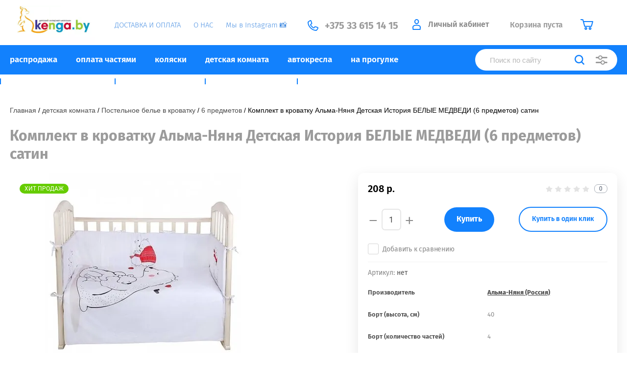

--- FILE ---
content_type: text/html; charset=utf-8
request_url: https://kenga.by/magazin/product/komplekt-v-krovatku-alma-nyanya-detskaya-istoriya-belyye-medvedi-6-predmetov-satin-1
body_size: 29008
content:
			<!doctype html>
<html lang="ru">
<head>
<meta charset="utf-8">
<meta name="robots" content="all"/>
<title>Альма-Няня БЕЛЫЕ МЕДВЕДИ купить Минск Витебск...</title>
<meta name="description" content="Купить комплект постельного белья в детскую кроватку Альма-Няня Детская История БЕЛЫЕ МЕДВЕДИ 6 предметов в ✓Минске, ✓Витебске, ✓Могилеве, ✓Гомеле, ✓Бресте, ✓Гродно, ✓РБ. ✈Доставка.">
<meta name="keywords" content="Комплект в кроватку Альма-Няня Детская История БЕЛЫЕ МЕДВЕДИ (6 предметов) сатин">
<meta name="SKYPE_TOOLBAR" content="SKYPE_TOOLBAR_PARSER_COMPATIBLE">
<meta name="viewport" content="width=device-width, initial-scale=1.0, maximum-scale=1.0, user-scalable=no">
<meta name="format-detection" content="telephone=no">
<meta http-equiv="x-rim-auto-match" content="none">

<link href="https://fonts.googleapis.com/css?family=Fira+Sans:100,300,400,500,600,700,800&amp;subset=cyrillic,cyrillic-ext&display=swap" rel="stylesheet">

<link rel="stylesheet" href="/t/v2534/images/theme0/theme.scss.css">
<script src="/g/libs/jquery/1.10.2/jquery.min.js"></script>
<script src="/g/libs/jqueryui/1.10.3/jquery-ui.min.js"></script>
	<link rel="stylesheet" href="/g/css/styles_articles_tpl.css">
<meta name='yandex-verification' content='5f693e28611d810f' />
<link rel='stylesheet' type='text/css' href='/shared/highslide-4.1.13/highslide.min.css'/>
<script type='text/javascript' src='/shared/highslide-4.1.13/highslide-full.packed.js'></script>
<script type='text/javascript'>
hs.graphicsDir = '/shared/highslide-4.1.13/graphics/';
hs.outlineType = null;
hs.showCredits = false;
hs.lang={cssDirection:'ltr',loadingText:'Загрузка...',loadingTitle:'Кликните чтобы отменить',focusTitle:'Нажмите чтобы перенести вперёд',fullExpandTitle:'Увеличить',fullExpandText:'Полноэкранный',previousText:'Предыдущий',previousTitle:'Назад (стрелка влево)',nextText:'Далее',nextTitle:'Далее (стрелка вправо)',moveTitle:'Передвинуть',moveText:'Передвинуть',closeText:'Закрыть',closeTitle:'Закрыть (Esc)',resizeTitle:'Восстановить размер',playText:'Слайд-шоу',playTitle:'Слайд-шоу (пробел)',pauseText:'Пауза',pauseTitle:'Приостановить слайд-шоу (пробел)',number:'Изображение %1/%2',restoreTitle:'Нажмите чтобы посмотреть картинку, используйте мышь для перетаскивания. Используйте клавиши вперёд и назад'};</script>

            <!-- 46b9544ffa2e5e73c3c971fe2ede35a5 -->
            <script src='/shared/s3/js/lang/ru.js'></script>
            <script src='/shared/s3/js/common.min.js'></script>
        <link rel='stylesheet' type='text/css' href='/shared/s3/css/calendar.css' /><link rel="icon" href="/favicon.ico" type="image/x-icon">

<!--s3_require-->
<link rel="stylesheet" href="/g/basestyle/1.0.1/user/user.css" type="text/css"/>
<link rel="stylesheet" href="/g/basestyle/1.0.1/user/user.blue.css" type="text/css"/>
<script type="text/javascript" src="/g/basestyle/1.0.1/user/user.js" async></script>
<!--/s3_require-->

<link rel='stylesheet' type='text/css' href='/t/images/__csspatch/2/patch.css'/>
			
		
		
		
			<link rel="stylesheet" type="text/css" href="/g/shop2v2/default/css/theme.less.css">		
			<script type="text/javascript" src="/g/shop2v2/default/js/shop2v2-plugins.js"></script>
		
			<script type="text/javascript" src="/g/shop2v2/default/js/shop2.2.min.js"></script>
		
	<script type="text/javascript">shop2.init({"productRefs": {"157210240":{"oplata_castami":{"aad1af19de52b9f1f3cd195f986d87b3":["270907040"]},"bort_vysota_sm_":{"74394041":["270907040"]},"bort_kolicestvo_castej_":{"79948441":["270907040"]},"osnovnoj_material":{"74394841":["270907040"]}}},"apiHash": {"getPromoProducts":"da4dc74e245eaf7e2596a7426cae2d5b","getSearchMatches":"e6b40d4c3b201eb0c18e022a4dfa9d03","getFolderCustomFields":"fe9ff7e924185d314ffbc4154afabe09","getProductListItem":"5b28825cb5e5ef55d8352f3100e8332a","cartAddItem":"f122af8b1a570953dc96e4ff3f02fb07","cartRemoveItem":"6141b5ab7d5836f0cdb9fa74e0cdb814","cartUpdate":"a99be8f3905aadbc826bf37c0975c361","cartRemoveCoupon":"008c3318b471a165bcbae13cbe8c71e8","cartAddCoupon":"b01e5e5c034cd6f1544c5642655c05d2","deliveryCalc":"94c29332accf63cc6640b31665300ba4","printOrder":"735ccf7ae60f453fb88f48e7a60b59ce","cancelOrder":"9ef8a6ec00f8da3962d955ae70882ac7","cancelOrderNotify":"56388e8b8a62dbea3b364cdec4fed919","repeatOrder":"7daed19d2e0878c46bd12e37433b04db","paymentMethods":"7b28f94298aaa8d03b1f8bbf0f03e336","compare":"ac6dcaa8aa4680be1254a24b71959ac9"},"hash": null,"verId": 1066113,"mode": "product","step": "","uri": "/magazin","IMAGES_DIR": "/d/","my": {"show_sections":true,"price_fa_rouble":true,"new_alias":"\u041d\u043e\u0432\u0438\u043d\u043a\u0430","special_alias":"\u0410\u043a\u0446\u0438\u044f","small_images_width":140,"collection_image_width":290,"collection_image_height":265,"hide_share":true},"shop2_cart_order_payments": 3,"cf_margin_price_enabled": 0,"maps_yandex_key":"","maps_google_key":""});</script>
     <link rel="stylesheet" href="/t/v2534/images/theme2/theme.scss.css">

<!--[if lt IE 10]>
<script src="/g/libs/ie9-svg-gradient/0.0.1/ie9-svg-gradient.min.js"></script>
<script src="/g/libs/jquery-placeholder/2.0.7/jquery.placeholder.min.js"></script>
<script src="/g/libs/jquery-textshadow/0.0.1/jquery.textshadow.min.js"></script>
<script src="/g/s3/misc/ie/0.0.1/ie.js"></script>
<![endif]-->
<!--[if lt IE 9]>
<script src="/g/libs/html5shiv/html5.js"></script>
<![endif]-->
<link rel="stylesheet" href="/t/v2534/images/site.addons.scss.css">

<link rel="stylesheet" href="/t/v2534/images/css/lightgallery.css">
<script src="/t/v2534/images/js/lightgallery-all.min.js"></script>

<link rel="stylesheet" href="/t/v2534/images/site.addons.css">
<script src="/t/v2534/images/site.addons.js"></script>

<script>
window.onload = function()
{
$('body').css('opacity', '');
}
</script>


<link rel="stylesheet" href="/t/v2534/images/site.addons2.scss.css">

</head>
<body style="opacity: 0;" class="body-page-product">
	
	<div class="site-wrapper">
		<header role="banner" class="site-header">
			
			<div class="header-top-wrapper">
				<div class="header-top-inner">
					<a href="#" class="menuButton onButtonClick">
						<span class="line"></span>
					</a>
					<div class="menu-countainer-wr" id="menuContainer">
						
						<a class="sn_logo sn_logo1" href="http://kenga.by">
							<span class="logo-pc">
																	<img alt="logo_999" src="/t/images/ezgif.com-gif-maker.webp" style="border-width:0" title="" />
															</span>
							<span class="logo-mobi">
								<img src="/thumb/2/8Y6OqBPrJha8jInulfIX7Q/118r37/d/mobile-logo.png" alt="">
							</span>
						</a>
						
						<div class="menu-container-inner">
							<a href="#" class="close-menu"></a>
							<div class="menu-container-scroll">
								<nav class="menu-top-wrapper menu-top-wrapper1">
									<ul class="menu-top"><li><a href="/oplata-i-dostavka" ><span>ДОСТАВКА И ОПЛАТА</span></a></li><li><a href="/o-magazine" ><span>О НАС</span></a></li><li><a href="https://www.instagram.com/kenga_by/"  target="_blank"><span>Мы в Instagram &#x1f4f8;</span></a></li></ul>								</nav>
							</div>
						</div>
					</div>
					<div class="right-header-top">
						<nav class="menu-top-wrapper menu-top-wrapper2">
							<ul class="menu-top"><li><a href="/oplata-i-dostavka" ><span>ДОСТАВКА И ОПЛАТА</span></a></li><li><a href="/o-magazine" ><span>О НАС</span></a></li><li><a href="https://www.instagram.com/kenga_by/"  target="_blank"><span>Мы в Instagram &#x1f4f8;</span></a></li></ul>						</nav>
								
												<div class="site-contacts-wrapper site-contacts-wrapper1">
																					<div class="site-phones">
																	<div><a class="pointer_none_pc" href="tel:+375 33 615 14 15">+375 33 615 14 15</a></div>
															</div>
													</div>
												
												<div class="login-block-wrapper">
							<div class="title-login"><span class="title-in">Личный кабинет</span></div>
							<div class="login-form">
	<div class="block-body">
					<form method="post" action="/registraciya">
				<input type="hidden" name="mode" value="login" />
				<div class="row">
					<label for="login" class="row-title">Логин или e-mail:</label>
					<label class="field text"><input type="text" name="login" id="login" tabindex="1" value="" /></label>
				</div>
				<div class="row">
					<label for="password" class="row-title">Пароль:</label>
					<label class="field password"><input type="password" name="password" id="password" tabindex="2" value="" /></label>
					<button type="submit" class="signin-btn" tabindex="3">Войти</button>
				</div>
			<re-captcha data-captcha="recaptcha"
     data-name="captcha"
     data-sitekey="6LfLhZ0UAAAAAEB4sGlu_2uKR2xqUQpOMdxygQnA"
     data-lang="ru"
     data-rsize="invisible"
     data-type="image"
     data-theme="light"></re-captcha></form>
			<div class="link-login">
				<a href="/registraciya/register" class="register"><span>Регистрация</span></a>
			</div>
			<div class="link-login">
				<a href="/registraciya/forgot_password"><span>Забыли пароль?</span></a>
			</div>
		
	</div>
</div>						</div>
						<div class="cart-mini-wrapper">
							
	<div id="shop2-cart-preview">
					<div class="title-cart-mini empty"><span class="title-in">Корзина пуста</span></div>
			</div><!-- Cart Preview -->
	
						</div>
						<div class="cc"></div>
						<div class="cont2">
							<a href="tel:+375336151415">
								<img src="/t/v2534/images/phone2.svg" alt="">
							</a>
						</div>
						<div class="cont"><img src="http://kenga.by/t/images/__csspatch/2/dfa1df78a8f7d73870a391e1f8a8a3ca.svg" alt=""></div>
					</div>
				</div>
			</div>
			<a class="sn_logo sn_logo3" href="http://kenga.by">
				<span class="logo-pc">
											<img alt="logo_999" src="/t/images/ezgif.com-gif-maker.webp" style="border-width:0" title="" />
									</span>
				<span class="logo-mobi">
					<img src="/thumb/2/8Y6OqBPrJha8jInulfIX7Q/118r37/d/mobile-logo.png" alt="">
				</span>
			</a>
						<div class="header-bottom-wrapper">
				<div class="header-bottom-inner">
					<div class="company-info-wrapper">
												
							<a class="sn_logo sn_logo2" href="http://kenga.by">
								<span class="logo-pc">
																			<img alt="logo_999" src="/t/images/ezgif.com-gif-maker.webp" style="border-width:0" title="" />
																	</span>
								<span class="logo-mobi">
									<img src="/thumb/2/8Y6OqBPrJha8jInulfIX7Q/118r37/d/mobile-logo.png" alt="">
								</span>
							</a>					
																							</div>
					<div class="right-bottom-header flex_end">
																		<div class="site-contacts-wrapper site-contacts-wrapper2">
																					<div class="site-phones">
																	<div><a class="pointer_none_pc" href="tel:+375 33 615 14 15">+375 33 615 14 15</a></div>
															</div>
													</div>
											</div>
				</div>
			</div>
			
		</header> <!-- .site-header -->

		<div class="site-container">

			<div class="shop-folder-items-wr">
				
				<div class="shop-folder-fixed">
					<div class="shop-folder-fixed-inner">
						<a href="#" class="menuButton onButtonClick">
							<span class="line"></span>
						</a>
						<div class="folder-menu-wr" id="folder-menu">
							<ul class="folders-shared"><li><a href="/magazin/folder/rasprodazha" ><span>распродажа</span></a></li><li><a href="/http-/kenga.by/magazin/folder/oplata-chastyami" ><span>оплата частями</span></a></li><li class="hasChild"><a href="/magazin/folder/kolyaski-detskiye" ><span>коляски</span></a><ul class="level-2"><li><a href="/magazin/folder/kolyaski-progulochnyye" ><span>Прогулочные коляски</span></a></li><li><a href="/magazin/folder/kolyaski-modulnyye-2-v-1" ><span>Коляски 2 в 1</span></a></li><li><a href="/magazin/folder/kolyaski-modulnyye-3-v-1" ><span>Коляски 3 в 1</span></a></li><li><a href="/magazin/folder/kolyaski-dlya-dvoyni" ><span>Коляски для двойни</span></a></li><li><a href="/magazin/folder/kolyaski-trosti" ><span>Коляски-трости</span></a></li><li><a href="/magazin/folder/kolyaska-1-v-1" ><span>Коляска 1 в 1</span></a></li><li><a href="/magazin/folder/kolyaski-transformery" ><span>Коляски-трансформеры (джип)</span></a></li><li><a href="/magazin/folder/aksessuary-dlya-kolyasok" ><span>Аксессуары для колясок</span></a></li></ul></li><li class="hasChild opened"><a href="/magazin/folder/detskaya-komnata" ><span>детская комната</span></a><ul class="level-2"><li class="hasChild"><a href="/magazin/folder/krovatki-detskiye" ><span>Детские кроватки</span></a><ul class="level-3"><li><a href="/magazin/folder/ovalnyye-i-kruglyye-krovatki" ><span>Круглые / овальные кроватки</span></a></li><li><a href="/magazin/folder/krovat-koleso-kachalka" ><span>Кроватки колесо-качалка</span></a></li><li><a href="/magazin/folder/krovat-s-mayatnikovym-mekhanizmom-kachaniya" ><span>Кроватки маятники</span></a></li><li><a href="/magazin/folder/krovat-transformer" ><span>Кроватки трансформеры</span></a></li><li><a href="/magazin/folder/krovat-lyulka" ><span>Кроватки-люльки</span></a></li><li><a href="/magazin/folder/podrostkovye-krovati" ><span>Подростковые кровати</span></a></li></ul></li><li class="hasChild"><a href="/magazin/folder/komody-pelenalnyye-doski" ><span>Комоды и пеленальные доски</span></a><ul class="level-3"><li><a href="/magazin/folder/komody-s-pelenalnym-stolikom" ><span>Пеленальные комоды</span></a></li><li><a href="/magazin/folder/doski-dlya-pelenaniya" ><span>Доски для пеленания</span></a></li><li><a href="/magazin/folder/komody-plastikovyye" ><span>Комоды пластиковые</span></a></li><li><a href="/magazin/folder/16393004" ><span>Комоды бельевые</span></a></li></ul></li><li><a href="/magazin/folder/komplekty-mebeli-dlya-novorozhdennyh" ><span>Комплекты мебели для новорожденных</span></a></li><li class="hasChild"><a href="/magazin/folder/matrasy-namatrasniki" ><span>Матрасы, наматрасники</span></a><ul class="level-3"><li><a href="/magazin/folder/matras-v-pryamougolnuyu-krovatku" ><span>Матрас в прямоугольную кроватку</span></a></li><li><a href="/magazin/folder/kruglyy-ovalnyy-matras-v-krovatku" ><span>Круглый, овальный матрас в кроватку</span></a></li><li><a href="/magazin/folder/namatrasniki-i-kleyenki" ><span>Наматрасники и клеенки</span></a></li></ul></li><li class="hasChild"><a href="/magazin/folder/aksessuary-dlya-krovatki" ><span>Аксессуары для кроватки</span></a><ul class="level-3"><li><a href="/magazin/folder/derzhateli-dlya-baldakhina" ><span>Барьеры для кроватки, Держатели для балдахина</span></a></li><li><a href="/magazin/folder/podveski-i-mobili" ><span>Подвески и мобили</span></a></li><li><a href="/magazin/folder/kokony-dlya-novorozhdennykh" ><span>Коконы для новорожденных</span></a></li><li><a href="/magazin/folder/nochniki" ><span>Ночники</span></a></li><li><a href="/magazin/folder/radionyani" ><span>Радионяни</span></a></li><li><a href="/magazin/folder/videonyanya" ><span>Видеоняня</span></a></li></ul></li><li class="hasChild opened"><a href="/magazin/folder/postelnoye-belye-v-krovatku" ><span>Постельное белье в кроватку</span></a><ul class="level-3"><li><a href="/magazin/folder/komplekty-postelnogo-belya-v-krugluyu-/-ovalnuyu-krovatku" ><span>Комплекты в круглую / овальную кроватку</span></a></li><li><a href="/magazin/folder/komplekty-postelnogo-belya-v-detskuyu-krovatku-3-predmeta-dlya-novorozhdennykh" ><span>3 предмета</span></a></li><li><a href="/magazin/folder/komplekty-postelnogo-belya-v-krovatku-4-predmeta-dlya-novorozhdennogo" ><span>4 предмета</span></a></li><li class="opened active"><a href="/magazin/folder/komplekty-postelnogo-belya-v-krovatku-6-predmetov-dlya-novorozhdennogo" ><span>6 предметов</span></a></li><li><a href="/magazin/folder/7-predmetov" ><span>7 предметов</span></a></li><li><a href="/magazin/folder/8-predmetov" ><span>8 предметов и более</span></a></li><li><a href="/magazin/folder/odeyala-podushki-pledy" ><span>Одеяла + подушки + пледы</span></a></li><li><a href="/magazin/folder/borty-baldahiny-organajzery" ><span>Борты, балдахины, органайзеры</span></a></li><li><a href="/magazin/folder/komplekty-postelnogo-belya-v-detskuyu-krovatku-s-bortikami-podushki" ><span>Комплекты с бортиками ПОДУШКИ</span></a></li></ul></li><li class="hasChild"><a href="/magazin/folder/stulchiki-dlya-kormleniya-nabory-mebeli" ><span>Стульчики для кормления и наборы мебели</span></a><ul class="level-3"><li><a href="/magazin/folder/ctulchiki-dlya-kormleniya" ><span>Стульчики для кормления детские</span></a></li><li><a href="/magazin/folder/nabory-mebeli" ><span>Наборы мебели</span></a></li></ul></li><li><a href="/magazin/folder/shkafy" ><span>Шкафы</span></a></li><li class="hasChild"><a href="/magazin/folder/bezopasnost-rebenka" ><span>Безопасность ребенка</span></a><ul class="level-3"><li><a href="/magazin/folder/zaglushki-na-rozetki-blokiratory" ><span>Заглушки на розетки + блокираторы</span></a></li><li><a href="/magazin/folder/fiksatory-zamki-zashchity-nakladki" ><span>Фиксаторы и замки + защиты и накладки</span></a></li></ul></li><li class="hasChild"><a href="/magazin/folder/elektronika" ><span>Электроника</span></a><ul class="level-3"><li><a href="/magazin/folder/videonyani" ><span>Видеоняни</span></a></li><li><a href="/magazin/folder/radionyani-1" ><span>Радионяни</span></a></li><li><a href="/magazin/folder/detskie-vesy" ><span>Детские весы</span></a></li></ul></li></ul></li><li class="hasChild"><a href="/magazin/folder/avtokresla-detskiye" ><span>автокресла</span></a><ul class="level-2"><li><a href="/magazin/folder/avtolyulka-dlya-novorozhdennykh-/-avtokreslo-gruppy-0-0-13-kg" ><span>Группа 0+ (0–13 кг)</span></a></li><li><a href="/magazin/folder/avtokresla-gruppa-0-1-0-18-kg" ><span>Группа 0–1 (0–18 кг)</span></a></li><li><a href="/magazin/folder/avtokresla-gruppa-0-1-2-0-25-kg" ><span>Группа 0–1–2 (0–25 кг)</span></a></li><li><a href="/magazin/folder/gruppa-0-1-2-3-0-36-kg" ><span>Группа 0-1–2–3 (0–36 кг)</span></a></li><li><a href="/magazin/folder/gruppa-0-1-2-3-0-49-9-kg" ><span>Группа 0-1–2–3 (0–49,9 кг)</span></a></li><li><a href="/magazin/folder/avtokresla-gruppa-1-9-18-kg" ><span>Группа 1 (9–18 кг)</span></a></li><li><a href="/magazin/folder/avtokresla-gruppa-1-2-9-25-kg" ><span>Группа 1–2 (9–25 кг)</span></a></li><li><a href="/magazin/folder/detskoye-avtokreslo-9-36-kg-kupit-minsk-vitebsk-mogilev-gomel-grodno" ><span>Группа 1–2–3 (9–36 кг)</span></a></li><li><a href="/magazin/folder/gruppa-2-3-15-36-kg" ><span>Группа 2–3 (15–36 кг)</span></a></li><li><a href="/magazin/folder/avtokresla-bustery-15-36kg" ><span>Бустеры группа 3 (22–36 кг)</span></a></li><li><a href="/magazin/folder/aksessuary-dlya-avtokresel" ><span>Аксессуары для автокресел</span></a></li></ul></li><li class="hasChild"><a href="/magazin/folder/progulki-i-igry-na-ulitse" ><span>на прогулке</span></a><ul class="level-2"><li><a href="/magazin/folder/velosipedy-trekhkolesnyye" ><span>Велосипеды</span></a></li><li><a href="/magazin/folder/samokaty" ><span>Самокаты</span></a></li><li><a href="/magazin/folder/aksessuary-dlya-velosipedov-i-samokatov" ><span>Аксессуары для велосипедов и самокатов</span></a></li><li><a href="/magazin/folder/kenguru-perenoski-slingi" ><span>Кенгуру + переноски + слинги</span></a></li></ul></li><li class="hasChild"><a href="/magazin/folder/razvlecheniya-i-obucheniye" ><span>развлечения и обучение</span></a><ul class="level-2"><li class="hasChild"><a href="/magazin/folder/detskie-igrushki" ><span>Детские игрушки</span></a><ul class="level-3"><li><a href="/magazin/folder/detskie-konstruktory" ><span>Детские конструкторы</span></a></li><li><a href="/magazin/folder/detskie-katalki" ><span>Детские каталки и качалки</span></a></li><li><a href="/magazin/folder/detskie-gorki" ><span>Детские горки</span></a></li></ul></li><li class="hasChild"><a href="/magazin/folder/manezhi-shezlongi-razvivayushchiye-kovriki" ><span>Манежи + шезлонги + развивающие коврики</span></a><ul class="level-3"><li><a href="/magazin/folder/detskiye-manezhi" ><span>Детские манежи, манежи-кроватки</span></a></li><li><a href="/magazin/folder/shezlongi" ><span>Детские шезлог-качели для новорожденных</span></a></li><li><a href="/magazin/folder/razvivayushchiye-kovriki" ><span>Детские развивающие коврики для малышей от 0</span></a></li></ul></li><li class="hasChild"><a href="/magazin/folder/khodunki-prygunki-kacheli" ><span>Ходунки + прыгунки + качели</span></a><ul class="level-3"><li><a href="/magazin/folder/khodunki" ><span>Детские ходунки</span></a></li><li><a href="/magazin/folder/prygunki-vozhzhi" ><span>Прыгунки и вожжи</span></a></li><li><a href="/magazin/folder/kacheli" ><span>Электрокачели, напольные качели, подвесные качели</span></a></li></ul></li><li><a href="/magazin/folder/domiki-palatki-basseyny" ><span>Домики + палатки + бассейны</span></a></li></ul></li><li class="hasChild"><a href="/magazin/folder/zimnij-inventar" ><span>зимний инвентарь</span></a><ul class="level-2"><li><a href="/magazin/folder/sanki-detskie-sanki-kolyaska" ><span>Санки детские, санки-коляска</span></a></li><li><a href="/magazin/folder/snegokaty" ><span>Снегокаты</span></a></li></ul></li><li class="hasChild"><a href="/magazin/folder/vse-dlya-kormleniya" ><span>все для кормления</span></a><ul class="level-2"><li><a href="/magazin/folder/butylochki-yershiki-shchetki" ><span>Бутылочки + ершики + щетки</span></a></li><li><a href="/magazin/folder/nagrudniki-slyunyavchiki" ><span>Нагрудники и слюнявчики</span></a></li><li><a href="/magazin/folder/podogrevateli-sterilizatory-termokonteynery" ><span>Подогреватели + стерилизаторы + термоконтейнеры</span></a></li><li class="hasChild"><a href="/magazin/folder/posuda-dlya-malyshey" ><span>Посуда для малышей</span></a><ul class="level-3"><li><a href="/magazin/folder/tarelki-vilki-lozhki" ><span>Тарелки, вилки, ложки</span></a></li><li><a href="/magazin/folder/chashki-poilniki" ><span>Чашки и поильники</span></a></li></ul></li><li class="hasChild"><a href="/magazin/folder/soski-pustyshki-prorezyvateli" ><span>Соски, пустышки, прорезыватели</span></a><ul class="level-3"><li><a href="/magazin/folder/prorezyvateli" ><span>Прорезыватели</span></a></li><li><a href="/magazin/folder/pustyshki" ><span>Пустышки</span></a></li><li><a href="/magazin/folder/soski" ><span>Соски</span></a></li></ul></li></ul></li><li class="hasChild"><a href="/magazin/folder/gigiyena-i-ukhod" ><span>гигиена</span></a><ul class="level-2"><li class="hasChild"><a href="/magazin/folder/vanny-i-aksessuary-dlya-kupaniya" ><span>Ванны и аксессуары для купания</span></a><ul class="level-3"><li><a href="/magazin/folder/vanny-i-podstavki-dlya-vanny" ><span>Ванночки и подставки для ванны</span></a></li><li><a href="/magazin/folder/gorki-gamachki-sidenya-dlya-kupaniya" ><span>Горки + гамачки + сиденья для купания</span></a></li><li><a href="/magazin/folder/krugi-na-sheyu-zhilety-dlya-kupaniya" ><span>Круги на шею и жилеты для купания</span></a></li><li><a href="/magazin/folder/polotentsa-bannyye-nabory" ><span>Полотенца и банные наборы</span></a></li><li><a href="/magazin/folder/gubki-mochalki" ><span>Губки и мочалки</span></a></li><li><a href="/magazin/folder/termometry-dlya-vanny" ><span>Термометры для ванны</span></a></li></ul></li><li><a href="/magazin/folder/gorshki-nakladki-na-unitaz" ><span>Горшки и накладки на унитаз</span></a></li><li class="hasChild"><a href="/magazin/folder/ukhod-za-kozhey" ><span>Уход за кожей</span></a><ul class="level-3"><li><a href="/magazin/folder/molochko-maslo-losony" ><span>Молочко + масло + лосьоны</span></a></li><li><a href="/magazin/folder/prisypki-talk" ><span>Присыпки и тальк</span></a></li><li><a href="/magazin/folder/krema-detskiye" ><span>Крема детские</span></a></li></ul></li><li><a href="/magazin/folder/rascheski-nozhnichki-shchipchiki-dlya-nogtey" ><span>Расчески + ножнички + щипчики для ногтей</span></a></li><li><a href="/magazin/folder/pelenki-ugolki" ><span>Пеленки и уголки</span></a></li><li><a href="/magazin/folder/myla-geli-penki-dlya-kupaniya" ><span>Мыла + гели + пенки для купания</span></a></li><li><a href="/magazin/folder/shampuni-balzamy-dlya-volos" ><span>Шампуни и бальзамы для волос</span></a></li><li><a href="/magazin/folder/sredstva-dlya-stirki" ><span>Средства для стирки</span></a></li><li><a href="/magazin/folder/aspiratory" ><span>Аспираторы</span></a></li><li><a href="/magazin/folder/zubnyye-shchetki-i-pasty" ><span>Зубные щетки и пасты</span></a></li><li><a href="/magazin/folder/vlazhnyye-salfetki-vatnaya-produktsiya" ><span>Влажные салфетки и ватная продукция</span></a></li><li class="hasChild"><a href="/magazin/folder/vse-dlya-mam" ><span>Все для мам</span></a><ul class="level-3"><li><a href="/magazin/folder/kosmetika-dlya-mam" ><span>Косметика для мам</span></a></li><li><a href="/magazin/folder/molokootsosy" ><span>Молокоотсосы</span></a></li><li><a href="/magazin/folder/vkladyshi-nakladki-pakety-dlya-sbora" ><span>Вкладыши + накладки + пакеты для сбора</span></a></li><li><a href="/magazin/folder/podushki-dlya-kormleniya" ><span>Подушки для кормления</span></a></li></ul></li><li><a href="/magazin/folder/stulchiki-dlya-mytya" ><span>Стульчики для мытья</span></a></li></ul></li></ul>						</div>
						<a href="https://www.instagram.com/kenga_by/?hl=ru" target="_blank" class="mobile-insta">Наш инстаграм</a>
						<div class="mobile-contacts">
							<a href="tel:+375336151415">
								<img src="/t/v2534/images/ph.svg" alt="">
							</a>
						</div>
						<div class="shop-search-wrapper">
							<div class="site-search-wr">
								<form method="get" action="/magazin/search" enctype="multipart/form-data">
									<input type="text" name="search_text" value="" class="search-text" placeholder="Поиск по сайту">
									<button type="submit" class="search-button"></button>
								<re-captcha data-captcha="recaptcha"
     data-name="captcha"
     data-sitekey="6LfLhZ0UAAAAAEB4sGlu_2uKR2xqUQpOMdxygQnA"
     data-lang="ru"
     data-rsize="invisible"
     data-type="image"
     data-theme="light"></re-captcha></form>
								<a href="#" class="search-shop-button"></a>
							</div>
								
    
<div class="shop2-block search-form">
	<div class="block-body">
		<form action="/magazin/search" enctype="multipart/form-data">
			<input type="hidden" name="sort_by" value=""/>
			
							<div class="row">
					<div class="row-title">Цена (р.):</div>
					<div class="row-price">
						<input name="s[price][min]" type="text" size="5" class="small" value="" placeholder="от" />
						<input name="s[price][max]" type="text" size="5" class="small" value="" placeholder="до" />
					</div>
				</div>
			
							<div class="row">
					<label class="row-title" for="shop2-name">Название:</label>
					<input type="text" name="s[name]" size="20" id="shop2-name" value="" />
				</div>
			
							<div class="row">
					<label class="row-title" for="shop2-article">Артикул:</label>
					<input type="text" name="s[article]" id="shop2-article" value="" />
				</div>
			
							<div class="row">
					<label class="row-title" for="shop2-text">Текст:</label>
					<input type="text" name="search_text" size="20" id="shop2-text"  value="" />
				</div>
			
			
							<div class="row">
					<div class="row-title">Выберите категорию:</div>
					<select name="s[folder_id]" id="s[folder_id]" data-placeholder="Все">
						<option value="">Все</option>
																											                            <option value="158668040"  class="first-folder">
	                                 распродажа
	                            </option>
	                        														                            <option value="145709040"  class="first-folder">
	                                 оплата частями
	                            </option>
	                        														                            <option value="122394441"  class="first-folder">
	                                 коляски
	                            </option>
	                        														                            <option value="122395441" >
	                                &raquo; Прогулочные коляски
	                            </option>
	                        														                            <option value="122395041" >
	                                &raquo; Коляски 2 в 1
	                            </option>
	                        														                            <option value="122395241" >
	                                &raquo; Коляски 3 в 1
	                            </option>
	                        														                            <option value="122394841" >
	                                &raquo; Коляски для двойни
	                            </option>
	                        														                            <option value="122395841" >
	                                &raquo; Коляски-трости
	                            </option>
	                        														                            <option value="161943640" >
	                                &raquo; Коляска 1 в 1
	                            </option>
	                        														                            <option value="122395641" >
	                                &raquo; Коляски-трансформеры (джип)
	                            </option>
	                        														                            <option value="122394641" >
	                                &raquo; Аксессуары для колясок
	                            </option>
	                        														                            <option value="3754640"  class="first-folder">
	                                 детская комната
	                            </option>
	                        														                            <option value="108379641" >
	                                &raquo; Детские кроватки
	                            </option>
	                        														                            <option value="25270804" >
	                                &raquo;&raquo; Круглые / овальные кроватки
	                            </option>
	                        														                            <option value="108379841" >
	                                &raquo;&raquo; Кроватки колесо-качалка
	                            </option>
	                        														                            <option value="108380241" >
	                                &raquo;&raquo; Кроватки маятники
	                            </option>
	                        														                            <option value="108380041" >
	                                &raquo;&raquo; Кроватки трансформеры
	                            </option>
	                        														                            <option value="16231004" >
	                                &raquo;&raquo; Кроватки-люльки
	                            </option>
	                        														                            <option value="154539040" >
	                                &raquo;&raquo; Подростковые кровати
	                            </option>
	                        														                            <option value="112974041" >
	                                &raquo; Комоды и пеленальные доски
	                            </option>
	                        														                            <option value="112974641" >
	                                &raquo;&raquo; Пеленальные комоды
	                            </option>
	                        														                            <option value="112974241" >
	                                &raquo;&raquo; Доски для пеленания
	                            </option>
	                        														                            <option value="112974441" >
	                                &raquo;&raquo; Комоды пластиковые
	                            </option>
	                        														                            <option value="16393004" >
	                                &raquo;&raquo; Комоды бельевые
	                            </option>
	                        														                            <option value="3784442" >
	                                &raquo; Комплекты мебели для новорожденных
	                            </option>
	                        														                            <option value="28136240" >
	                                &raquo; Матрасы, наматрасники
	                            </option>
	                        														                            <option value="107568641" >
	                                &raquo;&raquo; Матрас в прямоугольную кроватку
	                            </option>
	                        														                            <option value="28352004" >
	                                &raquo;&raquo; Круглый, овальный матрас в кроватку
	                            </option>
	                        														                            <option value="107568841" >
	                                &raquo;&raquo; Наматрасники и клеенки
	                            </option>
	                        														                            <option value="107566841" >
	                                &raquo; Аксессуары для кроватки
	                            </option>
	                        														                            <option value="107567241" >
	                                &raquo;&raquo; Барьеры для кроватки, Держатели для балдахина
	                            </option>
	                        														                            <option value="107569441" >
	                                &raquo;&raquo; Подвески и мобили
	                            </option>
	                        														                            <option value="3468640" >
	                                &raquo;&raquo; Коконы для новорожденных
	                            </option>
	                        														                            <option value="107569041" >
	                                &raquo;&raquo; Ночники
	                            </option>
	                        														                            <option value="107569641" >
	                                &raquo;&raquo; Радионяни
	                            </option>
	                        														                            <option value="24859404" >
	                                &raquo;&raquo; Видеоняня
	                            </option>
	                        														                            <option value="28126040" >
	                                &raquo; Постельное белье в кроватку
	                            </option>
	                        														                            <option value="25261404" >
	                                &raquo;&raquo; Комплекты в круглую / овальную кроватку
	                            </option>
	                        														                            <option value="107568441" >
	                                &raquo;&raquo; 3 предмета
	                            </option>
	                        														                            <option value="107567641" >
	                                &raquo;&raquo; 4 предмета
	                            </option>
	                        														                            <option value="107567841" >
	                                &raquo;&raquo; 6 предметов
	                            </option>
	                        														                            <option value="107568041" >
	                                &raquo;&raquo; 7 предметов
	                            </option>
	                        														                            <option value="107568241" >
	                                &raquo;&raquo; 8 предметов и более
	                            </option>
	                        														                            <option value="107569241" >
	                                &raquo;&raquo; Одеяла + подушки + пледы
	                            </option>
	                        														                            <option value="107567041" >
	                                &raquo;&raquo; Борты, балдахины, органайзеры
	                            </option>
	                        														                            <option value="35139204" >
	                                &raquo;&raquo; Комплекты с бортиками ПОДУШКИ
	                            </option>
	                        														                            <option value="109380241" >
	                                &raquo; Стульчики для кормления и наборы мебели
	                            </option>
	                        														                            <option value="147551041" >
	                                &raquo;&raquo; Стульчики для кормления детские
	                            </option>
	                        														                            <option value="109380441" >
	                                &raquo;&raquo; Наборы мебели
	                            </option>
	                        														                            <option value="2885242" >
	                                &raquo; Шкафы
	                            </option>
	                        														                            <option value="109379641" >
	                                &raquo; Безопасность ребенка
	                            </option>
	                        														                            <option value="109379841" >
	                                &raquo;&raquo; Заглушки на розетки + блокираторы
	                            </option>
	                        														                            <option value="109380041" >
	                                &raquo;&raquo; Фиксаторы и замки + защиты и накладки
	                            </option>
	                        														                            <option value="153058240" >
	                                &raquo; Электроника
	                            </option>
	                        														                            <option value="153058440" >
	                                &raquo;&raquo; Видеоняни
	                            </option>
	                        														                            <option value="153058640" >
	                                &raquo;&raquo; Радионяни
	                            </option>
	                        														                            <option value="153058840" >
	                                &raquo;&raquo; Детские весы
	                            </option>
	                        														                            <option value="107482841"  class="first-folder">
	                                 автокресла
	                            </option>
	                        														                            <option value="107483841" >
	                                &raquo; Группа 0+ (0–13 кг)
	                            </option>
	                        														                            <option value="107483441" >
	                                &raquo; Группа 0–1 (0–18 кг)
	                            </option>
	                        														                            <option value="107483641" >
	                                &raquo; Группа 0–1–2 (0–25 кг)
	                            </option>
	                        														                            <option value="141651640" >
	                                &raquo; Группа 0-1–2–3 (0–36 кг)
	                            </option>
	                        														                            <option value="147762440" >
	                                &raquo; Группа 0-1–2–3 (0–49,9 кг)
	                            </option>
	                        														                            <option value="107484041" >
	                                &raquo; Группа 1 (9–18 кг)
	                            </option>
	                        														                            <option value="107484241" >
	                                &raquo; Группа 1–2 (9–25 кг)
	                            </option>
	                        														                            <option value="107484441" >
	                                &raquo; Группа 1–2–3 (9–36 кг)
	                            </option>
	                        														                            <option value="122878241" >
	                                &raquo; Группа 2–3 (15–36 кг)
	                            </option>
	                        														                            <option value="107483241" >
	                                &raquo; Бустеры группа 3 (22–36 кг)
	                            </option>
	                        														                            <option value="107483041" >
	                                &raquo; Аксессуары для автокресел
	                            </option>
	                        														                            <option value="3757440"  class="first-folder">
	                                 на прогулке
	                            </option>
	                        														                            <option value="107486241" >
	                                &raquo; Велосипеды
	                            </option>
	                        														                            <option value="162652840" >
	                                &raquo; Самокаты
	                            </option>
	                        														                            <option value="3532242" >
	                                &raquo; Аксессуары для велосипедов и самокатов
	                            </option>
	                        														                            <option value="112719841" >
	                                &raquo; Кенгуру + переноски + слинги
	                            </option>
	                        														                            <option value="3756440"  class="first-folder">
	                                 развлечения и обучение
	                            </option>
	                        														                            <option value="155641640" >
	                                &raquo; Детские игрушки
	                            </option>
	                        														                            <option value="162608240" >
	                                &raquo;&raquo; Детские конструкторы
	                            </option>
	                        														                            <option value="162655440" >
	                                &raquo;&raquo; Детские каталки и качалки
	                            </option>
	                        														                            <option value="162655640" >
	                                &raquo;&raquo; Детские горки
	                            </option>
	                        														                            <option value="108380441" >
	                                &raquo; Манежи + шезлонги + развивающие коврики
	                            </option>
	                        														                            <option value="108380641" >
	                                &raquo;&raquo; Детские манежи, манежи-кроватки
	                            </option>
	                        														                            <option value="108381041" >
	                                &raquo;&raquo; Детские шезлог-качели для новорожденных
	                            </option>
	                        														                            <option value="108380841" >
	                                &raquo;&raquo; Детские развивающие коврики для малышей от 0
	                            </option>
	                        														                            <option value="109380841" >
	                                &raquo; Ходунки + прыгунки + качели
	                            </option>
	                        														                            <option value="109381441" >
	                                &raquo;&raquo; Детские ходунки
	                            </option>
	                        														                            <option value="109381241" >
	                                &raquo;&raquo; Прыгунки и вожжи
	                            </option>
	                        														                            <option value="109381041" >
	                                &raquo;&raquo; Электрокачели, напольные качели, подвесные качели
	                            </option>
	                        														                            <option value="107573641" >
	                                &raquo; Домики + палатки + бассейны
	                            </option>
	                        														                            <option value="146768640"  class="first-folder">
	                                 зимний инвентарь
	                            </option>
	                        														                            <option value="107486441" >
	                                &raquo; Санки детские, санки-коляска
	                            </option>
	                        														                            <option value="36731204" >
	                                &raquo; Снегокаты
	                            </option>
	                        														                            <option value="107564641"  class="first-folder">
	                                 все для кормления
	                            </option>
	                        														                            <option value="107564841" >
	                                &raquo; Бутылочки + ершики + щетки
	                            </option>
	                        														                            <option value="107565041" >
	                                &raquo; Нагрудники и слюнявчики
	                            </option>
	                        														                            <option value="107565241" >
	                                &raquo; Подогреватели + стерилизаторы + термоконтейнеры
	                            </option>
	                        														                            <option value="107565441" >
	                                &raquo; Посуда для малышей
	                            </option>
	                        														                            <option value="107565641" >
	                                &raquo;&raquo; Тарелки, вилки, ложки
	                            </option>
	                        														                            <option value="107565841" >
	                                &raquo;&raquo; Чашки и поильники
	                            </option>
	                        														                            <option value="107566041" >
	                                &raquo; Соски, пустышки, прорезыватели
	                            </option>
	                        														                            <option value="107566241" >
	                                &raquo;&raquo; Прорезыватели
	                            </option>
	                        														                            <option value="107566441" >
	                                &raquo;&raquo; Пустышки
	                            </option>
	                        														                            <option value="107566641" >
	                                &raquo;&raquo; Соски
	                            </option>
	                        														                            <option value="107571041"  class="first-folder">
	                                 гигиена
	                            </option>
	                        														                            <option value="107484641" >
	                                &raquo; Ванны и аксессуары для купания
	                            </option>
	                        														                            <option value="107484841" >
	                                &raquo;&raquo; Ванночки и подставки для ванны
	                            </option>
	                        														                            <option value="107485041" >
	                                &raquo;&raquo; Горки + гамачки + сиденья для купания
	                            </option>
	                        														                            <option value="107485441" >
	                                &raquo;&raquo; Круги на шею и жилеты для купания
	                            </option>
	                        														                            <option value="107485641" >
	                                &raquo;&raquo; Полотенца и банные наборы
	                            </option>
	                        														                            <option value="107485241" >
	                                &raquo;&raquo; Губки и мочалки
	                            </option>
	                        														                            <option value="107485841" >
	                                &raquo;&raquo; Термометры для ванны
	                            </option>
	                        														                            <option value="107571641" >
	                                &raquo; Горшки и накладки на унитаз
	                            </option>
	                        														                            <option value="107572641" >
	                                &raquo; Уход за кожей
	                            </option>
	                        														                            <option value="107573041" >
	                                &raquo;&raquo; Молочко + масло + лосьоны
	                            </option>
	                        														                            <option value="107573241" >
	                                &raquo;&raquo; Присыпки и тальк
	                            </option>
	                        														                            <option value="107572841" >
	                                &raquo;&raquo; Крема детские
	                            </option>
	                        														                            <option value="107572241" >
	                                &raquo; Расчески + ножнички + щипчики для ногтей
	                            </option>
	                        														                            <option value="108381441" >
	                                &raquo; Пеленки и уголки
	                            </option>
	                        														                            <option value="107572041" >
	                                &raquo; Мыла + гели + пенки для купания
	                            </option>
	                        														                            <option value="107573441" >
	                                &raquo; Шампуни и бальзамы для волос
	                            </option>
	                        														                            <option value="107572441" >
	                                &raquo; Средства для стирки
	                            </option>
	                        														                            <option value="107571241" >
	                                &raquo; Аспираторы
	                            </option>
	                        														                            <option value="107571841" >
	                                &raquo; Зубные щетки и пасты
	                            </option>
	                        														                            <option value="107571441" >
	                                &raquo; Влажные салфетки и ватная продукция
	                            </option>
	                        														                            <option value="107569841" >
	                                &raquo; Все для мам
	                            </option>
	                        														                            <option value="107570441" >
	                                &raquo;&raquo; Косметика для мам
	                            </option>
	                        														                            <option value="107570641" >
	                                &raquo;&raquo; Молокоотсосы
	                            </option>
	                        														                            <option value="107570241" >
	                                &raquo;&raquo; Вкладыши + накладки + пакеты для сбора
	                            </option>
	                        														                            <option value="107570841" >
	                                &raquo;&raquo; Подушки для кормления
	                            </option>
	                        														                            <option value="155642240" >
	                                &raquo; Стульчики для мытья
	                            </option>
	                        											</select>
				</div>

				<div id="shop2_search_custom_fields"></div>
			
						<div id="shop2_search_global_fields">
				
																</div>
						
							<div class="row">
					<div class="row-title">Производитель:</div>
					<select name="s[vendor_id]" data-placeholder="Все">
						<option value="">Все</option>          
	                    	                        <option value="29160641" >4baby (Польша)</option>
	                    	                        <option value="29580841" >ABC Design (Германия)</option>
	                    	                        <option value="35645241" >Adamex (Польша)</option>
	                    	                        <option value="1176804" >Adbor (Польша)</option>
	                    	                        <option value="4491840" >Alberomio (Польша)</option>
	                    	                        <option value="35965641" >Alis (Польша)</option>
	                    	                        <option value="1262442" >Anex</option>
	                    	                        <option value="1941204" >Anex (Польша)</option>
	                    	                        <option value="35676441" >Anmar (Польша)</option>
	                    	                        <option value="3666204" >Aro</option>
	                    	                        <option value="2839004" >AroTeam (Польша)</option>
	                    	                        <option value="3153240" >Avionaut (Польша)</option>
	                    	                        <option value="3789440" >Avova (Германия)</option>
	                    	                        <option value="978442" >Babalo (Китай)</option>
	                    	                        <option value="29160841" >Baby Care (Китай)</option>
	                    	                        <option value="28977041" >Baby Dream (Беларусь, Украина)</option>
	                    	                        <option value="1223204" >Baby Glory (Россия)</option>
	                    	                        <option value="1248404" >Baby Krug (Китай)</option>
	                    	                        <option value="3366240" >Baby Master (Россия)</option>
	                    	                        <option value="35686241" >Baby Merc (Польша)</option>
	                    	                        <option value="869240" >Baby Nice (Россия)</option>
	                    	                        <option value="1248604" >Baby Swimmer (Китай)</option>
	                    	                        <option value="2626204" >Baby Tilly (Китай)</option>
	                    	                        <option value="1356204" >Baby Trend (США)</option>
	                    	                        <option value="1233004" >Baby-Nova (Германия)</option>
	                    	                        <option value="3365440" >Babyedel (Россия)</option>
	                    	                        <option value="1694840" >BABYGLORY</option>
	                    	                        <option value="1466404" >BabyGlory (Россия)</option>
	                    	                        <option value="2244004" >BabyMix (Польша)</option>
	                    	                        <option value="1923404" >Babypoint (Китай)</option>
	                    	                        <option value="2224404" >Babys (Россия)</option>
	                    	                        <option value="3682004" >Babytime</option>
	                    	                        <option value="3538640" >BabyZz</option>
	                    	                        <option value="1174404" >Baciuzzi (Италия)</option>
	                    	                        <option value="1776440" >Balio</option>
	                    	                        <option value="2686804" >Balio (Россия)</option>
	                    	                        <option value="2232804" >Bambini (Беларусь)</option>
	                    	                        <option value="2224604" >BamBola (Италия)</option>
	                    	                        <option value="1229004" >Bamboola (Россия)</option>
	                    	                        <option value="29058841" >Bambu, Россия</option>
	                    	                        <option value="35686441" >BartPlast (Польша)</option>
	                    	                        <option value="1232804" >Bebe D'OR (Турция)</option>
	                    	                        <option value="1866240" >BeBe-Mobile (Польша)</option>
	                    	                        <option value="2223242" >Bebetto (Польша)</option>
	                    	                        <option value="2620204" >BebiBeni (Польша)</option>
	                    	                        <option value="2534842" >Bebizaro (Россия)</option>
	                    	                        <option value="1179604" >Beibeile Baby (Китай)</option>
	                    	                        <option value="1225204" >BerBer (Польша)</option>
	                    	                        <option value="4545640" >Best Baby (Китай)</option>
	                    	                        <option value="4561604" >Bewell (Китай)</option>
	                    	                        <option value="1668440" >BEXA</option>
	                    	                        <option value="33162441" >Biba Toys (Китай)</option>
	                    	                        <option value="1227604" >Bliss (Россия)</option>
	                    	                        <option value="4071604" >Bobostello (Польша)</option>
	                    	                        <option value="1763604" >Bocian (Польша)</option>
	                    	                        <option value="1203004" >Bogus (Польша)</option>
	                    	                        <option value="3371440" >Boom Baby (Россия)</option>
	                    	                        <option value="1179404" >Brevi (Италия)</option>
	                    	                        <option value="3451004" >Broco (Польша)</option>
	                    	                        <option value="1871440" >Bubago</option>
	                    	                        <option value="1231204" >Bubchen (Германия)</option>
	                    	                        <option value="3904640" >Calibro</option>
	                    	                        <option value="1180404" >Calida (Тайвань)</option>
	                    	                        <option value="2528804" >Cam (Италия)</option>
	                    	                        <option value="29161041" >Camarelo (Польша)</option>
	                    	                        <option value="1229204" >Camera (Германия)</option>
	                    	                        <option value="32337441" >Canpol (Польша)</option>
	                    	                        <option value="1245804" >Capella (Южная Корея)</option>
	                    	                        <option value="1202804" >Car-Baby (Польша)</option>
	                    	                        <option value="1224604" >Care (Китай)</option>
	                    	                        <option value="29419841" >Caretero (Польша)</option>
	                    	                        <option value="2844204" >Caretto (Польша)</option>
	                    	                        <option value="3525040" >Carmella</option>
	                    	                        <option value="2625804" >Carrello (Китай)</option>
	                    	                        <option value="4522640" >Chi Lok Bo (Китай)</option>
	                    	                        <option value="3150240" >Chicco (Италия)</option>
	                    	                        <option value="683240" >Chiccolino</option>
	                    	                        <option value="3134240" >Chiccolino (Китай)</option>
	                    	                        <option value="1180604" >Ching-Ching (Тайвань)</option>
	                    	                        <option value="29161241" >Coletto (Польша)</option>
	                    	                        <option value="4491640" >Combelle(Франция)</option>
	                    	                        <option value="2740204" >Cool Baby (Китай)</option>
	                    	                        <option value="2541604" >Corol (Китай)</option>
	                    	                        <option value="29161441" >Coto Baby (Польша)</option>
	                    	                        <option value="29161641" >Cybex (Германия)</option>
	                    	                        <option value="35686841" >Dada Paradiso Group DPG (Польша)</option>
	                    	                        <option value="3537040" >Daiichi</option>
	                    	                        <option value="874640" >Daisy (Россия)</option>
	                    	                        <option value="2221804" >Daka Baby Укачайка (Россия)</option>
	                    	                        <option value="2150804" >Disney (Россия)</option>
	                    	                        <option value="1232404" >Dr.Brown's (США)</option>
	                    	                        <option value="3534840" >DUCLE (Корея)</option>
	                    	                        <option value="1353204" >Dunya Plastik (Турция)</option>
	                    	                        <option value="29580641" >Easy Go (Польша)</option>
	                    	                        <option value="1175404" >Edu-Edu (Китай)</option>
	                    	                        <option value="4470840" >Edu-Play</option>
	                    	                        <option value="1242604" >EKO (Польша)</option>
	                    	                        <option value="3539040" >El Camino</option>
	                    	                        <option value="1246204" >Elit (Китай)</option>
	                    	                        <option value="1228204" >Ellino (Турция)</option>
	                    	                        <option value="35687241" >Esperanza (Польша)</option>
	                    	                        <option value="1175204" >Euro-Cart (Польша)</option>
	                    	                        <option value="35687441" >Eurosmyk (Польша)</option>
	                    	                        <option value="929240" >Evenflo (США)</option>
	                    	                        <option value="29581041" >Everflo (Китай)</option>
	                    	                        <option value="14476041" >Expander (Польша)</option>
	                    	                        <option value="763442" >Farfello</option>
	                    	                        <option value="1232004" >Farlin (Тайвань)</option>
	                    	                        <option value="1254004" >FD Design (Германия-Китай)</option>
	                    	                        <option value="32204241" >Felice (Китай)</option>
	                    	                        <option value="4667604" >Fitch Baby (Китай)</option>
	                    	                        <option value="3534640" >Forsage kids</option>
	                    	                        <option value="1285842" >Galaxy (Россия)</option>
	                    	                        <option value="3790240" >GB</option>
	                    	                        <option value="2218004" >Genesis (Польша)</option>
	                    	                        <option value="4473840" >Gesslein (Германия)</option>
	                    	                        <option value="1178004" >Globex (Россия)</option>
	                    	                        <option value="1668640" >Glory</option>
	                    	                        <option value="2544204" >Glory (Китай)</option>
	                    	                        <option value="788240" >Gnom (Россия)</option>
	                    	                        <option value="29581241" >Graco (США)</option>
	                    	                        <option value="3506804" >GulSara (Россия)</option>
	                    	                        <option value="75842" >Happy Baby</option>
	                    	                        <option value="35694041" >Happych (Польша)</option>
	                    	                        <option value="4462240" >HAUNGER</option>
	                    	                        <option value="32783041" >Henglei (Китай)</option>
	                    	                        <option value="4462840" >Huile Toys</option>
	                    	                        <option value="910242" >Ibebe (Польша)</option>
	                    	                        <option value="1353004" >Ifratti (Италия)</option>
	                    	                        <option value="3811204" >Incanto (Россия)</option>
	                    	                        <option value="2829004" >Indigo</option>
	                    	                        <option value="3113640" >Infinity (Китай)</option>
	                    	                        <option value="498442" >Inglesina (Италия)</option>
	                    	                        <option value="4575804" >Isosoft (Бельгия)</option>
	                    	                        <option value="765840" >Ivolia (Китай)</option>
	                    	                        <option value="1920804" >Izacco (Польша)</option>
	                    	                        <option value="3103404" >Jedo (Польша)</option>
	                    	                        <option value="1179204" >Jetem (Германия-Китай)</option>
	                    	                        <option value="3540840" >Joie (Англия)</option>
	                    	                        <option value="571642" >Jovola</option>
	                    	                        <option value="978242" >JOYOY</option>
	                    	                        <option value="4522240" >Juno</option>
	                    	                        <option value="2530204" >Kaili (Китай)</option>
	                    	                        <option value="1175604" >Kalencom (США)</option>
	                    	                        <option value="29161841" >Kenga (Китай)</option>
	                    	                        <option value="4471040" >Keter</option>
	                    	                        <option value="3790040" >Kiddy (Германия)</option>
	                    	                        <option value="2515004" >Kids Glory (Китай)</option>
	                    	                        <option value="2785404" >KidsCool (Китай)</option>
	                    	                        <option value="7642" >KidWick (Россия)</option>
	                    	                        <option value="3371840" >Kinderkraft (Польша)</option>
	                    	                        <option value="1888604" >Kitan (Швейцария-Китай)</option>
	                    	                        <option value="2419004" >Kitelli (Беларусь)</option>
	                    	                        <option value="1246404" >KNW (Германия)</option>
	                    	                        <option value="4588804" >Konig Kids</option>
	                    	                        <option value="1247404" >Kugar (Беларусь)</option>
	                    	                        <option value="1181804" >La-di-da (Китай)</option>
	                    	                        <option value="1224204" >Laica (Италия)</option>
	                    	                        <option value="1227404" >Lansinoh (Великобритания)</option>
	                    	                        <option value="3507004" >Lappetti (Россия)</option>
	                    	                        <option value="1246004" >Leader Kids (Китай)</option>
	                    	                        <option value="4504840" >Leokid</option>
	                    	                        <option value="1356804" >Little Angel (Россия)</option>
	                    	                        <option value="1226804" >Little Doctor (Сингапур)</option>
	                    	                        <option value="4504640" >Little People</option>
	                    	                        <option value="29162041" >Lonex (Польша)</option>
	                    	                        <option value="29162241" >Lorelli (Болгария)</option>
	                    	                        <option value="1174004" >Lou Lou (Китай)</option>
	                    	                        <option value="302112" >Lunna (Россия)</option>
	                    	                        <option value="465842" >LUXMOM (Китай)</option>
	                    	                        <option value="4555804" >L`Abeille (Россия)</option>
	                    	                        <option value="1181604" >Magico (Россия)</option>
	                    	                        <option value="1225404" >Maltex (Польша)</option>
	                    	                        <option value="4590204" >Mam baby (Россия)</option>
	                    	                        <option value="1776240" >Maman</option>
	                    	                        <option value="32315441" >Maman (Россия)</option>
	                    	                        <option value="1226004" >Mambobaby (Китай)</option>
	                    	                        <option value="1184004" >Mammie (Россия)</option>
	                    	                        <option value="1227804" >Marcon-Avista (Польша)</option>
	                    	                        <option value="1669040" >Marimex</option>
	                    	                        <option value="35966441" >Marimex (Польша)</option>
	                    	                        <option value="744840" >Martin Noir (Китай)</option>
	                    	                        <option value="2150404" >Marvel (Китай)</option>
	                    	                        <option value="29162441" >Maxi-Cosi (Нидерланды)</option>
	                    	                        <option value="3538840" >Maya</option>
	                    	                        <option value="684640" >McCan (Китай)</option>
	                    	                        <option value="4522440" >Mia Cara</option>
	                    	                        <option value="4469640" >MIBB (Италия)</option>
	                    	                        <option value="35784441" >Mikrus (Польша)</option>
	                    	                        <option value="3089604" >Millwood</option>
	                    	                        <option value="1374204" >Mini Trike (Китай)</option>
	                    	                        <option value="2331404" >Miracolo (Италия)</option>
	                    	                        <option value="4272640" >MLK (Россия)</option>
	                    	                        <option value="2544404" >Mobility One (Китай)</option>
	                    	                        <option value="1850604" >Mochtoys (Польша)</option>
	                    	                        <option value="29602241" >MonaLisa (Россия)</option>
	                    	                        <option value="4523840" >MOWBaby (Россия)</option>
	                    	                        <option value="1228804" >Multi-Diapers (Россия)</option>
	                    	                        <option value="1176604" >Nania (Франция)</option>
	                    	                        <option value="4522840" >Ningbo Prince (Китай)</option>
	                    	                        <option value="2722604" >NK baby (Беларусь)</option>
	                    	                        <option value="20442" >Nuovita (Италия-Китай)</option>
	                    	                        <option value="1231604" >OKT (Польша)</option>
	                    	                        <option value="4471440" >PalPlay</option>
	                    	                        <option value="1228604" >Pampers (Польша)</option>
	                    	                        <option value="3053604" >Panda baby (Китай)</option>
	                    	                        <option value="1228404" >Papa Care (Россия)</option>
	                    	                        <option value="4471640" >Paradiso Toys</option>
	                    	                        <option value="32204641" >Parkfield (Китай)</option>
	                    	                        <option value="1179004" >Peg Perego (Италия)</option>
	                    	                        <option value="1249404" >Perina (Беларусь)</option>
	                    	                        <option value="29152441" >Perinka (Россия)</option>
	                    	                        <option value="1228004" >PHILIPS AVENT (Великобритания)</option>
	                    	                        <option value="1199804" >Pilsan (Турция)</option>
	                    	                        <option value="2224804" >Pituso (Испания/Китай)</option>
	                    	                        <option value="4613040" >Pituso (Польша)</option>
	                    	                        <option value="1248204" >Plantex (Россия)</option>
	                    	                        <option value="29616441" >Plitex (Беларусь)</option>
	                    	                        <option value="4467004" >Polini (Россия)</option>
	                    	                        <option value="35799641" >Polmobil (Польша)</option>
	                    	                        <option value="1668840" >Prampol</option>
	                    	                        <option value="1182204" >Precious (Китай)</option>
	                    	                        <option value="1231404" >Procter&amp;Gamble (Россия)</option>
	                    	                        <option value="1242204" >Protection Baby (Россия)</option>
	                    	                        <option value="2331804" >Putti (Франция)</option>
	                    	                        <option value="4462640" >QPLAY (Китай)</option>
	                    	                        <option value="1173804" >Quatro (Польша)</option>
	                    	                        <option value="1173604" >Quick Smart (Китай)</option>
	                    	                        <option value="35837641" >Quipolo (Польша)</option>
	                    	                        <option value="3513204" >Rabby-baby (Россия)</option>
	                    	                        <option value="15219241" >Rant (Китай)</option>
	                    	                        <option value="138042" >Rant (Польша)</option>
	                    	                        <option value="17442" >Rant (Россия)</option>
	                    	                        <option value="416840" >Ray (Польша)</option>
	                    	                        <option value="4503840" >Raysen</option>
	                    	                        <option value="29162841" >Recaro (Германия)</option>
	                    	                        <option value="3789840" >Recaro (Италия)</option>
	                    	                        <option value="1233204" >Reer (Германия-Китай)</option>
	                    	                        <option value="3516604" >Retrus (Польша)</option>
	                    	                        <option value="4504040" >Rexco</option>
	                    	                        <option value="14368441" >Riko (Польша)</option>
	                    	                        <option value="35841841" >Roan (Польша)</option>
	                    	                        <option value="1201804" >Rock My Baby (Германия)</option>
	                    	                        <option value="3539440" >Romer/Britax (Германия)</option>
	                    	                        <option value="779040" >ROXY-KIDS (Россия)</option>
	                    	                        <option value="4462040" >Royalbaby (Китай)</option>
	                    	                        <option value="4504240" >Ruixinlang</option>
	                    	                        <option value="2135204" >Rusland (Россия)</option>
	                    	                        <option value="4524240" >RXL</option>
	                    	                        <option value="1209804" >Sdobina (Россия)</option>
	                    	                        <option value="763642" >Sevillababy (Польша)</option>
	                    	                        <option value="1180004" >Shaoxing (Китай)</option>
	                    	                        <option value="634640" >Siger (Россия)</option>
	                    	                        <option value="4562404" >SisterBebe (Китай)</option>
	                    	                        <option value="35966841" >Slaro (Польша)</option>
	                    	                        <option value="1246804" >Small Rider (Китай)</option>
	                    	                        <option value="1374404" >Smart Trike (Китай)</option>
	                    	                        <option value="2917004" >Smile Line (Польша)</option>
	                    	                        <option value="1175804" >SportBaby (Россия)</option>
	                    	                        <option value="4461440" >SPRING</option>
	                    	                        <option value="3832204" >Storchenmuhle (Recaro)</option>
	                    	                        <option value="1230004" >SunDelight (Китай)</option>
	                    	                        <option value="3789640" >Swandoo (Австрия)</option>
	                    	                        <option value="60242" >Sweet Baby (Китай)</option>
	                    	                        <option value="440842" >Sweet Baby (Россия)</option>
	                    	                        <option value="35866241" >Tako (Польша)</option>
	                    	                        <option value="29162641" >Team-Tex (Франция)</option>
	                    	                        <option value="633040" >Teddy Bear (Польша)</option>
	                    	                        <option value="1229804" >Tega Baby (Польша)</option>
	                    	                        <option value="1242404" >Teplokid (Россия)</option>
	                    	                        <option value="1226204" >Tessell (Тайвань)</option>
	                    	                        <option value="29449241" >Tizo (Китай)</option>
	                    	                        <option value="3538440" >Tommy</option>
	                    	                        <option value="4463040" >TOT KIDS</option>
	                    	                        <option value="3536840" >Trust Fix</option>
	                    	                        <option value="426040" >Tutek (Польша)</option>
	                    	                        <option value="2682804" >Tutis (Литва)</option>
	                    	                        <option value="2655604" >Twins (Украина)</option>
	                    	                        <option value="1180204" >Upright (Тайвань)</option>
	                    	                        <option value="1738204" >VDK (Россия)</option>
	                    	                        <option value="3889240" >Vegas</option>
	                    	                        <option value="17264641" >Verdi (Польша)</option>
	                    	                        <option value="2620404" >Vikalex (Польша)</option>
	                    	                        <option value="1774640" >Vtech</option>
	                    	                        <option value="1199604" >Weina (Китай)</option>
	                    	                        <option value="1368404" >Winfun (Китай)</option>
	                    	                        <option value="2151004" >World of Tanks (Китай)</option>
	                    	                        <option value="1173404" >X-Lander (Польша)</option>
	                    	                        <option value="1182004" >Xiamen Babies (Китай)</option>
	                    	                        <option value="4461640" >Xiong Cheng</option>
	                    	                        <option value="425640" >Xo-kid (Польша)</option>
	                    	                        <option value="1179804" >Yongjia (Китай)</option>
	                    	                        <option value="3618004" >Yoya Miniapple</option>
	                    	                        <option value="4524440" >Zhehua (Китай)</option>
	                    	                        <option value="4562204" >Zlatek (Россия)</option>
	                    	                        <option value="28511041" >Агат (Россия)</option>
	                    	                        <option value="1222404" >Алёна (Россия)</option>
	                    	                        <option value="3436640" >Алена (Россия)</option>
	                    	                        <option value="29116641" >Алмаз-Мебель (Россия)</option>
	                    	                        <option value="4356204" >Альма-Няня (Россия)</option>
	                    	                        <option value="4473640" >Альтернатива</option>
	                    	                        <option value="28510641" >Антел (Россия)</option>
	                    	                        <option value="29153041" >Атон-Мебель (Россия)</option>
	                    	                        <option value="29616641" >Багира (Россия)</option>
	                    	                        <option value="3155404" >Балу (Россия)</option>
	                    	                        <option value="1180804" >Башпласт (Россия)</option>
	                    	                        <option value="89240" >Баю-Бай (Беларусь)</option>
	                    	                        <option value="4463240" >Баюшка</option>
	                    	                        <option value="4564604" >Бейби Трейд (Россия)</option>
	                    	                        <option value="1224004" >Бусинка (Россия)</option>
	                    	                        <option value="3421040" >Бытпласт</option>
	                    	                        <option value="1181204" >Бытпласт (Россия)</option>
	                    	                        <option value="28315641" >Бэби Бум (Россия)</option>
	                    	                        <option value="1225804" >Бэби плюх (Китай)</option>
	                    	                        <option value="1233604" >БэбиСтайл (Россия)</option>
	                    	                        <option value="28322841" >Ведрусс (Россия)</option>
	                    	                        <option value="3100004" >Верес (Украина)</option>
	                    	                        <option value="1766604" >Вилт (Россия)</option>
	                    	                        <option value="29146441" >Влана (Россия)</option>
	                    	                        <option value="28933841" >Гандылян (Россия)</option>
	                    	                        <option value="1248804" >Дельфин (Польша)</option>
	                    	                        <option value="2151204" >Дэми (Россия)</option>
	                    	                        <option value="29581441" >Еду-Еду (Россия)</option>
	                    	                        <option value="29854641" >Золотой гусь (Россия)</option>
	                    	                        <option value="28866641" >Ивашка (Россия)</option>
	                    	                        <option value="1183804" >ИП Герасимова (Россия)</option>
	                    	                        <option value="29152641" >ИП Григорьев (Россия)</option>
	                    	                        <option value="28304441" >ИП Репин (Россия)</option>
	                    	                        <option value="1177404" >Карапуз (Россия)</option>
	                    	                        <option value="263240" >Китай</option>
	                    	                        <option value="28297841" >Красная звезда / Можга (Россия)</option>
	                    	                        <option value="1356004" >Кубаньлесстрой-Лель (Россия)</option>
	                    	                        <option value="1230204" >Курносики (Россия)</option>
	                    	                        <option value="1355804" >Лаура (Россия)</option>
	                    	                        <option value="764040" >Лель (Россия)</option>
	                    	                        <option value="1201604" >Лео (Россия)</option>
	                    	                        <option value="2233004" >Луняшки/Евротек (Россия)</option>
	                    	                        <option value="1178204" >Мilly Mally (Польша)</option>
	                    	                        <option value="29152841" >Мадагаскар (Россия)</option>
	                    	                        <option value="1231804" >Максан (Россия)</option>
	                    	                        <option value="3392640" >МАМА ТАМА</option>
	                    	                        <option value="29617441" >Мама Шила (Россия)</option>
	                    	                        <option value="4357004" >Массив (Россия)</option>
	                    	                        <option value="1223804" >Мир детства (Китай)</option>
	                    	                        <option value="1762804" >Мишутка (Россия)</option>
	                    	                        <option value="3153204" >Мой малыш (Россия)</option>
	                    	                        <option value="3154204" >Монис-Стиль (Россия)</option>
	                    	                        <option value="1176204" >Мотылёк (Россия)</option>
	                    	                        <option value="1223604" >Наша мама (Россия)</option>
	                    	                        <option value="1249604" >Непоседа (Россия)</option>
	                    	                        <option value="1181404" >Ника (Россия)</option>
	                    	                        <option value="1225604" >ОКТ (Польша)</option>
	                    	                        <option value="1177804" >ООО &quot;Армавирская фабрика детской мебели&quot; (Россия)</option>
	                    	                        <option value="1738004" >ООО &quot;Лескоммебель&quot; (Россия)</option>
	                    	                        <option value="1201404" >ООО &quot;Парус&quot; (Россия)</option>
	                    	                        <option value="1354204" >ООО «М-Пластика» (Россия)</option>
	                    	                        <option value="2411204" >ООО ТПК &quot;Евротек&quot; (Россия)</option>
	                    	                        <option value="7442" >Оптипром-А</option>
	                    	                        <option value="29115641" >Островок Уюта (Россия)</option>
	                    	                        <option value="1247004" >Осьминожка (Россия)</option>
	                    	                        <option value="4467404" >ОТК (Россия)</option>
	                    	                        <option value="29024241" >Папа Карло (Россия)</option>
	                    	                        <option value="1177004" >Первая Московская детская компания(Россия)</option>
	                    	                        <option value="526242" >Пластик (Россия)</option>
	                    	                        <option value="1248004" >Пластишка (Россия)</option>
	                    	                        <option value="1246604" >Полесье (Беларусь)</option>
	                    	                        <option value="1229604" >Полимербыт (Россия)</option>
	                    	                        <option value="778640" >СВН (Россия)</option>
	                    	                        <option value="1249804" >СВН (Россия)</option>
	                    	                        <option value="2831604" >Седьмое небо (Россия)</option>
	                    	                        <option value="1338204" >Симтек (Россия)</option>
	                    	                        <option value="1247804" >Сказка (КНР)</option>
	                    	                        <option value="1946640" >СКВ</option>
	                    	                        <option value="28494841" >СКВ-компани (Россия)</option>
	                    	                        <option value="933442" >Сонная сказка (Россия)</option>
	                    	                        <option value="4648604" >Соня (Россия)</option>
	                    	                        <option value="2831404" >Столмастер (Россия)</option>
	                    	                        <option value="2694004" >Счастливый Малыш (Россия)</option>
	                    	                        <option value="1176404" >ТМ &quot;Чудо-Чадо&quot; (Россия)</option>
	                    	                        <option value="28907841" >Топотушки (Россия)</option>
	                    	                        <option value="2244404" >Тотошка (Россия)</option>
	                    	                        <option value="29023841" >Уренский леспромхоз (Россия)</option>
	                    	                        <option value="1850404" >Усть-Люга (Россия)</option>
	                    	                        <option value="1231004" >Ушастый нянь (Россия)</option>
	                    	                        <option value="4563404" >Фа-Мебель (Беларусь)</option>
	                    	                        <option value="249040" >Фабрика облаков (Россия)</option>
	                    	                        <option value="1178604" >Фея / ОАО «Воткинская Промышленная Компания»</option>
	                    	                        <option value="2244204" >Фрош (Россия)</option>
	                    	                        <option value="4362404" >Чудо-Чадо (Россия)</option>
	                    	                        <option value="107640" >Эдельвейс (Россия)</option>
	                    					</select>
				</div>
			
											    <div class="row">
				        <div class="row-title">ХИТ ПРОДАЖ:</div>
			            			            <select name="s[flags][19640]" data-placeholder="Все">
				            <option value="">Все</option>
				            <option value="1">да</option>
				            <option value="0">нет</option>
				        </select>
				    </div>
		    												    <div class="row">
				        <div class="row-title">Гарантия ЛУЧШЕЙ ЦЕНЫ!:</div>
			            			            <select name="s[flags][19642]" data-placeholder="Все">
				            <option value="">Все</option>
				            <option value="1">да</option>
				            <option value="0">нет</option>
				        </select>
				    </div>
		    												    <div class="row">
				        <div class="row-title">Гарантия 1 год:</div>
			            			            <select name="s[flags][47242]" data-placeholder="Все">
				            <option value="">Все</option>
				            <option value="1">да</option>
				            <option value="0">нет</option>
				        </select>
				    </div>
		    												    <div class="row">
				        <div class="row-title">Бесплатная доставка РБ:</div>
			            			            <select name="s[flags][50640]" data-placeholder="Все">
				            <option value="">Все</option>
				            <option value="1">да</option>
				            <option value="0">нет</option>
				        </select>
				    </div>
		    												    <div class="row">
				        <div class="row-title">Новинка:</div>
			            			            <select name="s[flags][2]" data-placeholder="Все">
				            <option value="">Все</option>
				            <option value="1">да</option>
				            <option value="0">нет</option>
				        </select>
				    </div>
		    												    <div class="row">
				        <div class="row-title">Спецпредложение:</div>
			            			            <select name="s[flags][1]" data-placeholder="Все">
				            <option value="">Все</option>
				            <option value="1">да</option>
				            <option value="0">нет</option>
				        </select>
				    </div>
		    				
							<div class="row">
					<div class="row-title">Результатов на странице:</div>
					<select name="s[products_per_page]">
									            				            				            <option value="5">5</option>
			            				            				            <option value="20">20</option>
			            				            				            <option value="35">35</option>
			            				            				            <option value="50">50</option>
			            				            				            <option value="65">65</option>
			            				            				            <option value="80">80</option>
			            				            				            <option value="95">95</option>
			            					</select>
				</div>
			
			<div class="clear-container"></div>
			<div class="row button">
				<button type="submit" class="search-btn">Найти</button>
			</div>
		<re-captcha data-captcha="recaptcha"
     data-name="captcha"
     data-sitekey="6LfLhZ0UAAAAAEB4sGlu_2uKR2xqUQpOMdxygQnA"
     data-lang="ru"
     data-rsize="invisible"
     data-type="image"
     data-theme="light"></re-captcha></form>
		<div class="clear-container"></div>
	</div>
</div><!-- Search Form -->						</div>
						<div class="mobile-search">
							<span></span>
						</div>
					</div>
				</div>
			
			</div>
			
						
							<div class="flw">
					<div class="folders-blocks-wr flw2" id="first-folders">
																																																																																																																																																																																																																																																																																																																																																																																																				</div>
					<div class="folders-view-button flwb"><a href="#">Все категории</a></div>
				</div>
			
			<div class="main-container-wr">
																																																																																																																																																																																																																																																																																																																																																																																																																																																																																																																																																																																																																																																																																																																																																																																																																																																																																																																																																																																																																																																																																																																																																																																																																														<main role="main" class="site-main">
					<div class="site-main__inner">
													
<div class="site-path-wrap" data-url="/"><a href="/">Главная</a> / <a href="/magazin/folder/detskaya-komnata">детская комната</a> / <a href="/magazin/folder/postelnoye-belye-v-krovatku">Постельное белье в кроватку</a> / <a href="/magazin/folder/komplekty-postelnogo-belya-v-krovatku-6-predmetov-dlya-novorozhdennogo">6 предметов</a> / Комплект в кроватку Альма-Няня Детская История БЕЛЫЕ МЕДВЕДИ (6 предметов) сатин</div>							<h1 >Комплект в кроватку Альма-Няня Детская История БЕЛЫЕ МЕДВЕДИ (6 предметов) сатин</h1>
						<div class="shop2-cookies-disabled shop2-warning hide"></div>
				
		
							
			
							
			
							
			
		
				
									

<form 
	method="post" 
	action="/magazin?mode=cart&amp;action=add" 
	accept-charset="utf-8"
	class="shop-product">

	<input type="hidden" name="kind_id" value="270907040"/>
	<input type="hidden" name="product_id" value="157210240"/>
	<input type="hidden" name="meta" value='{&quot;bort_vysota_sm_&quot;:&quot;74394041&quot;,&quot;bort_kolicestvo_castej_&quot;:&quot;79948441&quot;,&quot;osnovnoj_material&quot;:&quot;74394841&quot;}'/>

			
	<div class="product-side-l">
		<div class="product-image"  >
							<div class="slider-big-images">
							<div class="thumb-item">
			<a href="/thumb/2/R5IrutP_np_Yn6e30ihFow/r/d/alma-nyanya_detskaya_istoriya_belyye_medvedi_1.jpg">
				<img src="/thumb/2/tkndQ9ZCZ6gv9YjKoNGqfg/540r540/d/alma-nyanya_detskaya_istoriya_belyye_medvedi_1.jpg" alt="Комплект в кроватку Альма-Няня Детская История БЕЛЫЕ МЕДВЕДИ (6 предметов) сатин" title="Комплект в кроватку Альма-Няня Детская История БЕЛЫЕ МЕДВЕДИ (6 предметов) сатин" />
			</a>
		</div>
			
				</div>
						<div class="product-label">
																																
											        <div class="product-flag" style="background: #66cc00;">
					        	ХИТ ПРОДАЖ
					        </div>
					    				    							</div>
		</div>
			</div>
			
	<div class="product-side-r">
		<div class="product-side-r-inner">
			
	
					
	
	
					<div class="shop2-product-article"><span>Артикул:</span> нет</div>
	
				
            

 
	
	
		
			<div class="shop-product-options"><div class="even"><div class="option-title">Производитель</div><div class="option-value"><a href="/magazin/vendor/alma-nyanya-rossiya">Альма-Няня (Россия)</a></div></div><div class="odd type-select"><div class="option-title">Борт (высота, см)</div><div class="option-value">40</div></div><div class="even type-select"><div class="option-title">Борт (количество частей)</div><div class="option-value">4</div></div></div>
			
            
            <div class="link_block">
	        	          
	                            
	             
            </div>

							
			
							<div class="form-add">
					<div class="form-add-top">
						<div class="product-price">
								
							
	<div class="price-current">
		<strong>208</strong> р.			</div>
						</div>

							
	<div class="tpl-rating-block"><div class="tpl-stars"><div class="tpl-rating" style="width: 0%;"></div></div><div class="rating-count">0</div></div>

						</div>
											<div class="form-add-bottom">
								<div class="product-amount">
					<div class="amount-title">Кол-во:</div>
							<div class="shop2-product-amount">
				<button type="button" class="amount-minus">&#8722;</button><input type="text" name="amount" data-min="1" data-multiplicity="1" maxlength="4" value="1" /><button type="button" class="amount-plus">&#43;</button>
			</div>
						</div>

							
			<button class="shop2-product-btn type-3 buy" type="submit" >
			<span>Купить</span>
		</button>
	

<input type="hidden" value="Комплект в кроватку Альма-Няня Детская История БЕЛЫЕ МЕДВЕДИ (6 предметов) сатин" name="product_name" />
<input type="hidden" value="https://kenga.by/magazin/product/komplekt-v-krovatku-alma-nyanya-detskaya-istoriya-belyye-medvedi-6-predmetov-satin-1" name="product_link" />															<a class="buy-one-click-button" href="#">Купить в один клик</a>
													</div>
						
			<div class="product-compare">
			<label>
				<input type="checkbox" value="270907040"/>
				Добавить к сравнению
			</label>
		</div>
		
													<div class="product-delivery">
								<div class="product-delivery-title">
									<a href="javascript:void(0);">
										<span>Доставка</span>
									</a>
								</div>
								<div class="product-delivery-body"><p>По Минску осуществляется бесплатная доставка заказов от 200 руб.</p>

<p>Заказы менее 200 руб. в Минске доставляются платно &mdash; 10 руб.</p>

<p><span style="font-size:11pt;">Пункт самовывоза по адресу г. Минск ул. Железнодорожная 35к1.</span></p>

<p>Стоимость доставки любого заказа в любой населённый пункт Республики Беларусь составляет 20 руб. Подробности по телефону: +375 33 6151415</p>

<p><span style="font-size:11pt;">Подробную информацию о доставке и оплате заказа можно<strong> <a href="/oplata-i-dostavka"><span style="color:#003399;">прочитать здесь &gt;</span></a></strong></span></p></div>
							</div>
															</div>
					</div>
		
			</div>
<re-captcha data-captcha="recaptcha"
     data-name="captcha"
     data-sitekey="6LfLhZ0UAAAAAEB4sGlu_2uKR2xqUQpOMdxygQnA"
     data-lang="ru"
     data-rsize="invisible"
     data-type="image"
     data-theme="light"></re-captcha></form><!-- Product -->

	



	<div class="shop-product-data" id="initProductTabs">
					<ul class="shop-product-tabs">
				<li class="active-tab"><a href="#shop2-tabs-2">Описание</a></li><li ><a href="#shop2-tabs-1">Параметры</a></li><li ><a href="#shop2-tabs-01"><span>Отзывы </span></a></li><li ><a href="#shop2-tabs-13">Оплата частями</a></li><li ><a href="#shop2-tabs-979">Доставка</a></li>
			</ul>

						<div class="shop2-product-desc">
				
								<div class="desc-area active-area" id="shop2-tabs-2">
					<div class="product-body-block"><p><meta content="text/html; charset=utf-8" http-equiv="Content-Type" /><meta name="GENERATOR" content="MSHTML 8.00.6001.19222" /></p>

<p><span style="font-size:12pt;"><span style="font-family:Georgia,&quot;Times New Roman&quot;,Times,serif;"></span></span></p>

<p><span style="font-size:12pt;">Комплект в кроватку 6 предм. &quot;Детская история&quot;, сатин, цифровая печать</span></p>

<p><span style="font-size:12pt;">Комплект выполнен из мягчайшего сатина с ровным матовым&nbsp;блеском, гипоаллергенного, дышащего материала. Бортики&nbsp;классической формы, с сертифицированным наполнителем, со&nbsp;съемными чехлами - просто снять и одеть, удобно стирать, быстро&nbsp;просушить, легко погладить. Он сохранит свой привлекательный&nbsp;вид и премиальное качество даже после многократных стирок.&nbsp;С любовью нарисованные персонажи&nbsp; - как иллюстрации из сказок; или модный, стильный, интересный принт будет актуален и для&nbsp;подросшего карапуза.! Легкое и нежное постельное белье подарит Вашему крохе&nbsp;ощущение заботы и тепла.</span></p>

<ul>
	<li><span style="font-size:12pt;">Наволочка 40/60 см</span></li>
	<li><span style="font-size:12pt;">Подушка 40/60 см</span></li>
	<li><span style="font-size:12pt;">Пододеяльник 110/140 см</span></li>
	<li><span style="font-size:12pt;">Одеяло 110/140 см</span></li>
	<li><span style="font-size:12pt;">Простынь 90/150 см, на резинке</span></li>
	<li><span style="font-size:12pt;">Борт&nbsp;из 4-х частей 40/60 и 40/120 см, чехлы съемные</span></li>
	<li><span style="font-size:12pt;">Ткань сатин<span style="font-family:Georgia,&quot;Times New Roman&quot;,Times,serif;"></span></span></li>
</ul>

<p><span style="font-size:12pt;"></span></p>

<p><span style="font-size:12pt;"><span style="font-family:Georgia,&quot;Times New Roman&quot;,Times,serif;"><span style="color: rgb(0, 0, 0);"><strong>Производитель:</strong> Альма-Няня</span></span></span></p>

<p style="margin: 0cm 0cm 0pt;"><span style="font-size:12pt;"><span style="font-family:Georgia,&quot;Times New Roman&quot;,Times,serif;"><span style="color: rgb(0, 0, 0);"><strong>Страна</strong>:&nbsp;Россия</span></span></span></p></div>
					<a href="javascript:void(0);" class="product-body-more">Подробнее...</a>
					<div class="shop2-clear-container"></div>
				</div>
								
								<div class="desc-area " id="shop2-tabs-1">
					<div class="shop-product-params"><div class="odd"><div class="param-title">Борт (высота, см)</div><div class="param-body">40</div></div><div class="even"><div class="param-title">Борт (количество частей)</div><div class="param-body">4</div></div><div class="odd"><div class="param-title">Основной материал</div><div class="param-body">100% хлопок (сатин)</div></div></div>
					<div class="shop2-clear-container"></div>
				</div>
								
								
				
				

								<div class="desc-area comment-desc " id="shop2-tabs-01">
	                	
	
	
			    
		
			<div class="tpl-block-header">Оставьте отзыв</div>

			<div class="tpl-info">
				Заполните обязательные поля <span class="tpl-required">*</span>.
			</div>

			<form action="" method="post" class="tpl-form">
															<input type="hidden" name="comment_id" value="" />
														 

						<div class="tpl-field">
							
														<label class="tpl-title" for="d[1]">
								Имя:
																	<span class="tpl-required">*</span>
																							</label>
							
							<div class="tpl-value">
																	<input type="text" size="40" name="author_name" maxlength="" value ="" />
															</div>

							
						</div>
														 

						<div class="tpl-field">
							
														<label class="tpl-title" for="d[1]">
								E-mail:
																							</label>
							
							<div class="tpl-value">
																	<input type="text" size="40" name="author" maxlength="" value ="" />
															</div>

							
						</div>
														 

						<div class="tpl-field">
							
														<label class="tpl-title" for="d[1]">
								Комментарий:
																	<span class="tpl-required">*</span>
																							</label>
							
							<div class="tpl-value">
																	<textarea cols="55" rows="10" name="text"></textarea>
															</div>

							
						</div>
														 

						<div class="tpl-field">
							
														<label class="tpl-title" for="d[1]">
								Оценка:
																	<span class="tpl-required">*</span>
																							</label>
							
							<div class="tpl-value">
																	
																			<div class="tpl-stars">
											<span></span>
											<span></span>
											<span></span>
											<span></span>
											<span></span>
											<input name="rating" type="hidden" value="0" />
										</div>
									
															</div>

							
						</div>
									
				<div class="tpl-field">
					<input type="submit" class="tpl-button tpl-button-big" value="Отправить" />
				</div>

			<re-captcha data-captcha="recaptcha"
     data-name="captcha"
     data-sitekey="6LfLhZ0UAAAAAEB4sGlu_2uKR2xqUQpOMdxygQnA"
     data-lang="ru"
     data-rsize="invisible"
     data-type="image"
     data-theme="light"></re-captcha></form>
		
		                <div class="shop2-clear-container"></div>
	            </div>
	            	            <div class="desc-area " id="shop2-tabs-13"><p><a href="/http-/kenga.by/magazin/folder/oplata-chastyami" target="_blank"><img alt="Оплата частями" class="mce-s3-button" src="/d/1066113/d/buttons/210442.png" style="width: 223px; height: 59px;" /></a></p>

<p><strong>Как оформить оплату частями?</strong></p>

<p>1) Оформите заказ через "Корзину" на нашем сайте</p>

<p>2) На странице оформления заказа выберите способ оплаты &laquo;Оплата частями&raquo;&nbsp;</p>

<p>3) После обработки заказа, с вами свяжется менеджер для подтверждения наличия товара и параметров оплаты частями (размер первоначального взноса, период платежей).</p>

<p>4) Далее через СМС вы получите ссылку от банка для заполнения персональных данных.</p><div class="shop2-clear-container"></div></div>
	            				<div class="desc-area " id="shop2-tabs-979">
					<p><span style="color:#003399;"><span style="font-size:11pt;"><strong>ДОСТАВКА ПО ВСЕЙ БЕЛАРУСИ.</strong></span></span></p>

<p><span style="font-size:11pt;">По&nbsp;<span style="color:#003399;"><strong>Минску</strong></span>&nbsp;осуществляется бесплатная доставка заказов от 200 руб.&nbsp;<br />
Пункт самовывоза по адресу г. Минск ул. Железнодорожная 35к1.</span></p>

<p><span style="font-size:11pt;">Стоимость доставки любого заказа в&nbsp;<strong><span style="color:#003399;">Брест, Гродно, Гомель, <span style="font-size:11pt;"><span style="color:#003399;"><strong>Витебск,&nbsp;</strong></span></span>Могилев</span> </strong>и другие населенные пункты РБ&nbsp;- составляет 20 руб. Подробности по телефону:&nbsp;<a href="tel:+375 33 6151415"><span style="color:#003399;">+375 33 6151415</span></a></span></p>

<p><span style="font-size:11pt;">Подробную информацию о доставке и оплате заказа можно<strong> <a href="/oplata-i-dostavka"><span style="color:#003399;">прочитать здесь &gt;</span></a></strong></span></p>
					<div class="shop2-clear-container"></div>
				</div>
							</div><!-- Product Desc -->
		
				
		<div class="shop2-clear-container"></div>
	</div>

	

		

<div class="buy-one-click-form-wr">
	<div class="buy-one-click-form-in" >
		<a href="#" class="close-form"></a>
        <div class="tpl-anketa" data-api-url="/-/x-api/v1/public/?method=form/postform&param[form_id]=8966441" data-api-type="form">
			<div class="title">Купить в один клик</div>				<form method="post" action="/">
		<input type="hidden" name="params[placeholdered_fields]" value="" />
		<input type="hidden" name="form_id" value="8966441">
		<input type="hidden" name="tpl" value="global:form.minimal.2.2.75.tpl">
									        <div class="tpl-field type-text blockHidden">
	          	          	          <div class="field-value">
	          		          	<input  type="hidden" size="30" maxlength="100" value="3.131.152.198" name="d[0]" />
	            	            	          </div>
	        </div>
	        						        <div class="tpl-field type-text blockHidden">
	          	          	          <div class="field-value">
	          		          	<input  type="hidden" size="30" maxlength="100" value="" name="d[1]"class="productLink" />
	            	            	          </div>
	        </div>
	        						        <div class="tpl-field type-text field-required">
	          <div class="field-title">Имя: <span class="field-required-mark">*</span></div>	          	          <div class="field-value">
	          		          	<input required  type="text" size="30" maxlength="100" value="" name="d[4]" />
	            	            	          </div>
	        </div>
	        						        <div class="tpl-field type-text field-required">
	          <div class="field-title">Телефон: <span class="field-required-mark">*</span></div>	          	          <div class="field-value">
	          		          	<input required  type="text" size="30" maxlength="100" value="" name="d[5]" />
	            	            	          </div>
	        </div>
	        						        <div class="tpl-field type-text">
	          <div class="field-title">Комментарий:</div>	          	          <div class="field-value">
	          		          	<input   type="text" size="30" maxlength="100" value="" name="d[6]" />
	            	            	          </div>
	        </div>
	        		
		
		<div class="tpl-field tpl-field-button">
			<button type="submit" class="tpl-form-button">Отправить</button>
		</div>

		<re-captcha data-captcha="recaptcha"
     data-name="captcha"
     data-sitekey="6LfLhZ0UAAAAAEB4sGlu_2uKR2xqUQpOMdxygQnA"
     data-lang="ru"
     data-rsize="invisible"
     data-type="image"
     data-theme="light"></re-captcha></form>
					</div>
	</div>
</div>
			
					
	

	</div>
				</main> <!-- .site-main -->
			</div>
			
						
															

						<div class="work-block-wrapper">
				<div class="work-block-inner">
										<div class="work-item">
						<div class="work-icon">
															<svg xmlns="http://www.w3.org/2000/svg" width="38.031" height="28.97" viewBox="0 0 38.031 28.97">
  <metadata><?xpacket begin="﻿" id="W5M0MpCehiHzreSzNTczkc9d"?>
<x:xmpmeta xmlns:x="adobe:ns:meta/" x:xmptk="Adobe XMP Core 5.6-c138 79.159824, 2016/09/14-01:09:01        ">
   <rdf:RDF xmlns:rdf="http://www.w3.org/1999/02/22-rdf-syntax-ns#">
      <rdf:Description rdf:about=""/>
   </rdf:RDF>
</x:xmpmeta>                                                                                            
                           
<?xpacket end="w"?></metadata>
  <path fill-rule="evenodd" data-name="Shape 4 copy 4" class="cls-1" d="M832.245,3963.8l-4.753-6.44a3.8,3.8,0,0,0-3.042-1.55H817.8v-1.93a3.835,3.835,0,0,0-3.8-3.86h-15.21a3.836,3.836,0,0,0-3.8,3.86v15.46H817.8v-9.66h6.655l4.753,6.44v5.15h-3.8v1.94a1.9,1.9,0,1,1-3.8,0v-1.94H804.487v1.94a1.9,1.9,0,1,1-3.8,0v-1.94h-5.7v3.87h2.226a5.679,5.679,0,0,0,10.759,0H818.12a5.678,5.678,0,0,0,10.758,0H829.2a3.844,3.844,0,0,0,3.8-3.87v-5.15A3.952,3.952,0,0,0,832.245,3963.8Zm-18.252,1.68h-15.21v-11.6h15.21v11.6Z" transform="translate(-794.969 -3950.03)"/>
</svg>

													</div>
						<div class="work-title">Доставка</div>
						<div class="work-subtitle">по всей Беларуси</div>					</div>
										<div class="work-item">
						<div class="work-icon">
															<svg xmlns="http://www.w3.org/2000/svg" width="30" height="29" viewBox="0 0 30 29">
  <metadata><!--?xpacket begin="﻿" id="W5M0MpCehiHzreSzNTczkc9d"?-->
<x:xmpmeta xmlns:x="adobe:ns:meta/" x:xmptk="Adobe XMP Core 5.6-c138 79.159824, 2016/09/14-01:09:01        ">
   <rdf:rdf xmlns:rdf="http://www.w3.org/1999/02/22-rdf-syntax-ns#">
      <rdf:description rdf:about=""></rdf:description>
   </rdf:rdf>
</x:xmpmeta>
                         
<!--?xpacket end="w"?--></metadata>

  <path fill-rule="evenodd" data-name="Shape 4 copy 5" class="cls-1" d="M1127,3962.23a2.245,2.245,0,1,1-2.24-2.26A2.247,2.247,0,0,1,1127,3962.23Zm10.49,4.52a2.245,2.245,0,1,1-2.24-2.26A2.256,2.256,0,0,1,1137.49,3966.75Zm-9.24,3.1-2.49-1.67,5.99-9.05,2.49,1.67Zm5.38,9.14a6.581,6.581,0,0,1-2.3-.55,2.517,2.517,0,0,0-2.66,0,5.221,5.221,0,0,1-3.3.4,5.051,5.051,0,0,1-2.5-2.33,2.382,2.382,0,0,0-2.05-1.5,5,5,0,0,1-2.94-1.65,5.092,5.092,0,0,1-.66-3.32,4.687,4.687,0,0,0-.05-1.35,4.615,4.615,0,0,0-.72-1.06,4.143,4.143,0,0,1,0-6.28,2.365,2.365,0,0,0,.77-2.41,5.092,5.092,0,0,1,.66-3.32,5,5,0,0,1,2.94-1.65,4.591,4.591,0,0,0,1.25-.46,4.364,4.364,0,0,0,.8-1.04,5.1,5.1,0,0,1,2.5-2.33,5.221,5.221,0,0,1,3.3.4,2.518,2.518,0,0,0,2.66,0,5.221,5.221,0,0,1,3.3-.4,5.1,5.1,0,0,1,2.5,2.33,4.364,4.364,0,0,0,.8,1.04,4.591,4.591,0,0,0,1.25.46,4.038,4.038,0,0,1,3.6,4.97,5.18,5.18,0,0,0,.05,1.36,4.816,4.816,0,0,0,.72,1.05,4.143,4.143,0,0,1,0,6.28,4.615,4.615,0,0,0-.72,1.06,5.1,5.1,0,0,0-.05,1.35,4.038,4.038,0,0,1-3.6,4.97,2.382,2.382,0,0,0-2.05,1.5,5.051,5.051,0,0,1-2.5,2.33A3.27,3.27,0,0,1,1133.63,3978.99Zm-3.63-3.94a6.926,6.926,0,0,1,2.38.56,4.608,4.608,0,0,0,1.25.37l0.08-.01a3.736,3.736,0,0,0,.91-1.12,6.771,6.771,0,0,1,1.55-1.82,6.585,6.585,0,0,1,2.21-.92,3.547,3.547,0,0,0,1.32-.53,3.923,3.923,0,0,0,.09-1.41,5.154,5.154,0,0,1,1.42-4.43,1.392,1.392,0,0,0,0-2.5,6.534,6.534,0,0,1-1.23-2.01,6.74,6.74,0,0,1-.19-2.42,3.944,3.944,0,0,0-.09-1.41,3.562,3.562,0,0,0-1.32-.52,5.132,5.132,0,0,1-3.75-2.75,4.042,4.042,0,0,0-.92-1.12,4.928,4.928,0,0,0-1.33.36,5.337,5.337,0,0,1-4.76,0,4.528,4.528,0,0,0-1.25-.36,3.008,3.008,0,0,0-.99,1.12,6.771,6.771,0,0,1-1.55,1.82,6.613,6.613,0,0,1-2.21.93,3.562,3.562,0,0,0-1.32.52,3.76,3.76,0,0,0-.08,1.41,6.986,6.986,0,0,1-.2,2.42,6.534,6.534,0,0,1-1.23,2.01,1.392,1.392,0,0,0,0,2.5,6.78,6.78,0,0,1,1.23,2.01,6.986,6.986,0,0,1,.2,2.42,3.742,3.742,0,0,0,.08,1.41,3.547,3.547,0,0,0,1.32.53,6.585,6.585,0,0,1,2.21.92,6.771,6.771,0,0,1,1.55,1.82,3.736,3.736,0,0,0,.91,1.12,3.5,3.5,0,0,0,1.33-.36A6.926,6.926,0,0,1,1130,3975.05Z" transform="translate(-1115 -3950)"></path>
</svg>
													</div>
						<div class="work-title">Скидки</div>
						<div class="work-subtitle">Много товаров с лучшей ценой</div>					</div>
										<div class="work-item">
						<div class="work-icon">
															<svg xmlns="http://www.w3.org/2000/svg" width="28" height="29" viewBox="0 0 28 29">
  <metadata><?xpacket begin="﻿" id="W5M0MpCehiHzreSzNTczkc9d"?>
<x:xmpmeta xmlns:x="adobe:ns:meta/" x:xmptk="Adobe XMP Core 5.6-c138 79.159824, 2016/09/14-01:09:01        ">
   <rdf:RDF xmlns:rdf="http://www.w3.org/1999/02/22-rdf-syntax-ns#">
      <rdf:Description rdf:about=""/>
   </rdf:RDF>
</x:xmpmeta>
                     
<?xpacket end="w"?></metadata>

  <path fill-rule="evenodd" data-name="Shape 4 copy 4" class="cls-1" d="M1775.22,3978.99h-9.33v-3.05h9.33a4.621,4.621,0,0,0,4.66-4.57v-1.53h3.11v1.53A7.709,7.709,0,0,1,1775.22,3978.99Zm-6.22-28.98a13.883,13.883,0,0,0-14,13.73v6.1a3.088,3.088,0,0,0,3.11,3.05h3.11a3.082,3.082,0,0,0,3.11-3.05v-6.1a3.082,3.082,0,0,0-3.11-3.05h-2.65a10.937,10.937,0,0,1,20.85,0h-2.65a3.088,3.088,0,0,0-3.11,3.05v6.1a3.088,3.088,0,0,0,3.11,3.05h3.11a3.082,3.082,0,0,0,3.11-3.05v-6.1A13.881,13.881,0,0,0,1769,3950.01Zm-7.78,13.73,0.01,6.1h-3.12v-6.1h3.11Zm18.66,6.1h-3.11v-6.1h3.11v6.1Zm-10.85,3.05h-0.06a3.05,3.05,0,0,0-3.08,3.02v0.03h6.22v-0.03A3.05,3.05,0,0,0,1769.03,3972.89Z" transform="translate(-1755 -3950)"/>
</svg>

													</div>
						<div class="work-title">Консультация</div>
						<div class="work-subtitle">грамотно и понятно</div>					</div>
									</div>
			</div>
					</div>

		<footer role="contentinfo" class="site-footer" id="site-footer">
			
			<div class="footer-top-wr">
				<div class="footer-top-inner">
					<nav class="menu-bottom-wr">
											</nav>
					<div class="right-footer-wr">
						<div class="right-footer-top">
														<div class="site-footer-contacts-wr">
								<div class="contacts-item">
																											<div class="site-phones">
																					<div><a href="tel:+375 33 615 14 15">+375 33 615 14 15</a></div>
																			</div>
																	</div>
															</div>
																					<div class="social-networks-wr">
								<div class="title-social">Присоединяйтесь!</div>
								<div class="social-items">
																	<a target="_blank" href="https://www.instagram.com/kenga_by/?hl=ru">
																					<svg width="24" height="24" viewBox="0 0 24 24" fill="none" xmlns="http://www.w3.org/2000/svg">
<mask id="mask0" mask-type="alpha" maskUnits="userSpaceOnUse" x="0" y="0" width="24" height="24">
<rect width="24" height="24" fill="#1F50A1"/>
</mask>
<g mask="url(#mask0)">
<path d="M12 3.8025C14.67 3.8025 14.9867 3.8125 16.0417 3.86083C18.7517 3.98417 20.0175 5.27 20.1408 7.96C20.1892 9.01417 20.1983 9.33083 20.1983 12.0008C20.1983 14.6717 20.1883 14.9875 20.1408 16.0417C20.0167 18.7292 18.7542 20.0175 16.0417 20.1408C14.9867 20.1892 14.6717 20.1992 12 20.1992C9.33 20.1992 9.01333 20.1892 7.95917 20.1408C5.2425 20.0167 3.98333 18.725 3.86 16.0408C3.81167 14.9867 3.80167 14.6708 3.80167 12C3.80167 9.33 3.8125 9.01417 3.86 7.95917C3.98417 5.27 5.24667 3.98333 7.95917 3.86C9.01417 3.8125 9.33 3.8025 12 3.8025ZM12 2C9.28417 2 8.94417 2.01167 7.8775 2.06C4.24583 2.22667 2.2275 4.24167 2.06083 7.87667C2.01167 8.94417 2 9.28417 2 12C2 14.7158 2.01167 15.0567 2.06 16.1233C2.22667 19.755 4.24167 21.7733 7.87667 21.94C8.94417 21.9883 9.28417 22 12 22C14.7158 22 15.0567 21.9883 16.1233 21.94C19.7517 21.7733 21.775 19.7583 21.9392 16.1233C21.9883 15.0567 22 14.7158 22 12C22 9.28417 21.9883 8.94417 21.94 7.8775C21.7767 4.24917 19.7592 2.2275 16.1242 2.06083C15.0567 2.01167 14.7158 2 12 2V2ZM12 6.865C9.16417 6.865 6.865 9.16417 6.865 12C6.865 14.8358 9.16417 17.1358 12 17.1358C14.8358 17.1358 17.135 14.8367 17.135 12C17.135 9.16417 14.8358 6.865 12 6.865ZM12 15.3333C10.1592 15.3333 8.66667 13.8417 8.66667 12C8.66667 10.1592 10.1592 8.66667 12 8.66667C13.8408 8.66667 15.3333 10.1592 15.3333 12C15.3333 13.8417 13.8408 15.3333 12 15.3333ZM17.3383 5.4625C16.675 5.4625 16.1375 6 16.1375 6.6625C16.1375 7.325 16.675 7.8625 17.3383 7.8625C18.0008 7.8625 18.5375 7.325 18.5375 6.6625C18.5375 6 18.0008 5.4625 17.3383 5.4625Z" fill="white"/>
</g>
</svg>

																			</a>
																</div>
							</div>
													</div>
											</div>
				</div>
							</div>
			<div class="footer-bottom-wr">
				<div class="footer-bottom-inner">
					<div class="site-name-wr">
										        				        				        				        <p><span style="font-size:9pt;"><span style="color:#7f8c8d;">Индивидуальный предприниматель Баранок Павел Дмитриевич. Юридический адрес: 210022, г. Витебск пр-т Московский 27-2-18. Свидетельство о регистрации №391934059 от 16.01.2023 г..&nbsp;Регистрирующий орган: Администрация Первомайского района г. Витебска. Интернет-магазин зарегистрирован в Торговом реестре 29.09.2024&nbsp;г. №758789.&nbsp;Режим работы: ПН-ПТ с 10.00 до 19.00.&nbsp;</span></span><span style="color:#7f8c8d;"><span style="font-size:10pt;">Уполномоченный по защите прав потребителей Витебского горисполкома 80212436822</span></span><br />
<span style="font-size:10pt;"><strong><span style="font-size:11pt;">Пункт самовывоза по адресу г. Минск ул. Железнодорожная 35к1.</span></strong></span></p>

					</div>
											<div class="site-counters"><!-- Yandex.Metrika counter -->
<script type="text/javascript">
    (function(m,e,t,r,i,k,a){
        m[i]=m[i]||function(){(m[i].a=m[i].a||[]).push(arguments)};
        m[i].l=1*new Date();
        for (var j = 0; j < document.scripts.length; j++) {if (document.scripts[j].src === r) { return; }}
        k=e.createElement(t),a=e.getElementsByTagName(t)[0],k.async=1,k.src=r,a.parentNode.insertBefore(k,a)
    })(window, document,'script','https://mc.yandex.ru/metrika/tag.js', 'ym');

    ym(101818797, 'init', {webvisor:true, clickmap:true, ecommerce:"dataLayer", accurateTrackBounce:true, trackLinks:true});
</script>
<noscript><div><img src="https://mc.yandex.ru/watch/101818797" style="position:absolute; left:-9999px;" alt="" /></div></noscript>
<!-- /Yandex.Metrika counter -->
<!--__INFO2026-01-14 16:26:36INFO__-->
</div>
									    <div class="site-copyright"><span style='font-size:14px;' class='copyright'>Создание сайта &mdash; <!--noindex--><span style="text-decoration:underline; cursor: pointer;" onclick="javascript:window.open('https://megagr'+'oup.by/compani?utm_referrer='+location.hostname)" class="copyright">Веб-студия «МегаСайтГрупп»</span><!--/noindex-->
</span></div>
				</div>
				<a href="javascript:void(0);" class="go-up-button"></a>
			</div>
			
		</footer> <!-- .site-footer -->
	</div>
	<script src="/g/libs/owl-carousel/2.2.1/owl.carousel.min.js" charset="utf-8"></script>
	<script src="/g/s3/misc/form/1.2.0/s3.form.js"></script>
	<!-- <link rel="stylesheet" href="/g/s3/lp/css//lightgallery.min.css"> -->
	<!-- <script type='text/javascript' src="/g/s3/lp/js//lightgallery.min.js"></script> -->
	
	<script src="/g/libs/jquery-formstyler/1.7.4/jquery.formstyler.min.js" charset="utf-8"></script>
	<script src="/g/libs/flexmenu/1.4.2/flexmenu.min.modern.js" charset="utf-8"></script>
	<script type="text/javascript" src="/g/s3/misc/eventable/0.0.1/s3.eventable.js"></script>
	<script type="text/javascript" src="/g/s3/misc/math/0.0.1/s3.math.js"></script>
	<script type="text/javascript" src="/g/s3/menu/allin/0.0.2/s3.menu.allin.js"></script>
	<script type="text/javascript" src="/g/libs/jquery-responsive-tabs/1.6.3/jquery.responsiveTabs.js"></script>
	<script type="text/javascript" src="/g/libs/jquery-slick/1.8.0/slick.min.js"></script>
			<script src="/t/v2534/images/js/main_g.min.js"></script>
	<script src="/t/v2534/images/site.addons2.js"></script>
	

<!-- assets.bottom -->
<!-- </noscript></script></style> -->
<script src="/my/s3/js/site.min.js?1768224484" ></script>
<script src="/my/s3/js/site/defender.min.js?1768224484" ></script>
<script src="https://cp.onicon.ru/loader/567924f3286688f3478b4570.js" data-auto async></script>
<script >/*<![CDATA[*/
var megacounter_key="492fe0596c91093296edbecef6f504b4";
(function(d){
    var s = d.createElement("script");
    s.src = "//counter.megagroup.ru/loader.js?"+new Date().getTime();
    s.async = true;
    d.getElementsByTagName("head")[0].appendChild(s);
})(document);
/*]]>*/</script>
<script >/*<![CDATA[*/
$ite.start({"sid":1061253,"vid":1066113,"aid":1262604,"stid":4,"cp":24,"active":true,"domain":"kenga.by","lang":"ru","trusted":false,"debug":false,"captcha":3});
/*]]>*/</script>
<!-- /assets.bottom -->
</body>
<!-- 1089 -->
</html>

--- FILE ---
content_type: text/css
request_url: https://kenga.by/t/images/__csspatch/2/patch.css
body_size: 3318
content:
html body { color: rgb(74, 74, 74); }
html h1 { color: rgb(155, 155, 155); }
html .site-path-wrap a { border-bottom-color: rgb(255, 255, 255); }
html a { color: rgb(74, 74, 74); }
html .menu-top-wrapper .menu-top > li a { color: rgb(74, 144, 226); }
@media (min-width: 581px) { html .menu-top-wrapper .menu-top > li a:hover { color: rgb(0, 0, 0); } }
@media (min-width: 581px) { html .menu-top-wrapper .menu-top > li a:hover span { border-bottom-color: rgb(255, 255, 255); } }
html .login-block-wrapper .title-login { background-image: url("./8b6ee0c88b544a1ce93cd0c616973553.svg"); }
html .cart-mini-wrapper .title-cart-mini { color: rgb(155, 155, 155); }
html .cart-mini-wrapper .title-cart-mini { background-image: url("./fbffd1ea582b11008113eb3a74845859.svg"); }
html .cart-mini-wrapper .title-cart-mini .count-product { background-color: rgb(208, 2, 27); }
html .cart-mini-wrapper .title-cart-mini.empty { background-image: url("./993e636eba739b235d3abd08e350cb9a.svg"); }
html .cart-mini-wrapper .shop2-cart-mini .cart-mini-buttons a { background-color: rgb(126, 211, 33); }
html .cart-mini-wrapper .shop2-cart-mini .cart-mini-buttons a:hover { background-color: rgb(65, 117, 5); }
html .cart-mini-wrapper .shop2-cart-mini .cart-mini-buttons a:active { background-color: rgb(65, 117, 5); }
html .cart-mini-wrapper .shop2-cart-mini .cart-mini-buttons a.remove-all-cart-poruduct { background-color: rgb(155, 155, 155); }
html .cart-mini-wrapper .shop2-cart-mini .cart-mini-buttons a.remove-all-cart-poruduct:hover { background-color: rgb(74, 74, 74); }
html .cart-mini-wrapper .shop2-cart-mini .cart-mini-buttons a.remove-all-cart-poruduct:active { background-color: rgb(74, 74, 74); }
html .header-bottom-wrapper .site-contacts-wrapper { background-image: url("./dfa1df78a8f7d73870a391e1f8a8a3ca.svg"); }
html .header-bottom-wrapper .site-phones a { color: rgb(155, 155, 155); }
html .shop-folder-items-wr { background-color: rgb(18, 129, 253); }
html .shop-folder-items-wr .shop-folder-fixed.fixed { background-color: rgb(18, 129, 253); }
html .shop-folder-items-wr .cart-mini-wrapper .title-cart-mini { background-image: url("./9afa0ebbcd1668ed227ff112e1bf4387.svg"); }
html .shop-folder-items-wr .cart-mini-wrapper .title-cart-mini .count-product { color: rgb(255, 255, 255); }
html .shop-folder-items-wr .cart-mini-wrapper .title-cart-mini .count-product { background-color: rgb(208, 2, 27); }
html .shop-folder-items-wr .folders-shared ul li a { color: rgb(74, 74, 74); }
html .shop-folder-items-wr .folders-shared ul li a:hover { color: rgb(18, 129, 253); }
html .shop-folder-items-wr .folders-shared ul li a:hover span { border-top-color: rgb(255, 255, 255); }
html .shop-folder-items-wr .folders-shared ul li a:hover span { border-right-color: rgb(255, 255, 255); }
html .shop-folder-items-wr .folders-shared ul li a:hover span { border-bottom-color: rgb(255, 255, 255); }
html .shop-folder-items-wr .folders-shared ul li a:hover span { border-left-color: rgb(255, 255, 255); }
html .shop-folder-items-wr .folders-shared > li > a::before { background-color: rgb(18, 129, 253); }
html .shop-folder-items-wr .folders-shared > li > a:hover { color: rgb(18, 129, 253); }
html .shop-search-wrapper .site-search-wr .search-button { background-image: url("./4e6bd77da468aa57a87ab03dd586b97a.svg"); }
html .shop-search-wrapper .search-shop-button { background-image: url("./a15166d81f64e3e7434c73c5affa365c.svg"); }
html .top-cols-wrapper { background-color: rgba(255, 255, 255, 0); }
html .slider-main-wrapper .owl-nav .owl-prev { background-image: url("./8e635056e6c67cd80fc99fe67f246efe.svg"); }
html .slider-main-wrapper .owl-nav .owl-next { background-image: url("./8e635056e6c67cd80fc99fe67f246efe.svg"); }
html .slider-main-wrapper .slide-text-wr .slide-text-in { background-color: rgba(255, 255, 255, 0); }
html .slider-main-wrapper .slide-text-wr .title-slide { color: rgb(82, 82, 82); }
html .slider-main-wrapper .slide-text-wr .desc-slide { color: rgb(48, 48, 48); }
html .slider-main-wrapper .slide-text-wr .price-slide { color: rgb(155, 155, 155); }
html .slider-main-wrapper .slide-text-wr .button-slide { background-color: rgb(18, 129, 253); }
html .slider-main-wrapper .slide-text-wr .button-slide:hover { background-color: rgb(158, 244, 75); }
html .slider-main-wrapper .slide-text-wr .button-slide:active { background-color: rgb(74, 144, 226); }
@media (max-width: 479px) { html .slider-main-wrapper .slide-text-wr .button-slide { background-image: url("./0d721ac97f49dd04eb423a6aec8c9f67.svg"); } }
html .right-cols-wr .action-col-top { background-color: rgb(208, 2, 27); }
html .right-cols-wr .action-col-top::before { background-image: url("./632ea80b19be6e6e8e1f2088b8708adf.svg"); }
html .right-cols-wr .action-col-bottom .button-action { background-color: rgba(255, 255, 255, 0); }
html .right-cols-wr .action-col-bottom .button-action { color: rgba(255, 255, 255, 0.01); }
html .right-cols-wr .action-col-bottom .button-action:hover { background-color: rgba(255, 255, 255, 0); }
html .right-cols-wr .action-col-bottom .button-action:active { background-color: rgba(255, 255, 255, 0); }
html .folders-blocks-wr .folder-block-item { background-color: rgb(203, 228, 255); }
html .folders-blocks-wr .folder-block-item { box-shadow: rgb(227, 227, 227) 0px 10px 29px 0px; }
html .folders-blocks-wr .folder-block-item:hover { background-color: rgb(204, 234, 249); }
html .folders-blocks-wr .folder-block-item:hover .folder-name { color: rgb(18, 129, 253); }
html .folders-blocks-wr .folder-block-item:hover .folder-name::before { background-image: url("./8e635056e6c67cd80fc99fe67f246efe.svg"); }
html .folders-blocks-wr .folder-block-item .folder-name { color: rgb(18, 129, 253); }
html .folders-blocks-wr .folder-block-item .folder-name::before { background-image: url("./5dd8f5eb26201e596fc7db5cbdf98aad.svg"); }
@media (max-width: 900px) { html .folders-blocks-wr .folder-block-item .folder-name { color: rgb(18, 129, 253); } }
html .vendors-slider-wrapper .vendors-head { color: rgb(155, 155, 155); }
html .vendors-slider-wrapper .owl-nav .owl-prev { background-image: url("./8e635056e6c67cd80fc99fe67f246efe.svg"); }
html .vendors-slider-wrapper .owl-nav .owl-next { background-image: url("./8e635056e6c67cd80fc99fe67f246efe.svg"); }
html .vendors-slider-wrapper .owl-nav .owl-prev:hover { background-image: url("./8592960c07c3b92ec04a03d202e6c5e0.svg"); }
html .vendors-slider-wrapper .owl-nav .owl-next:hover { background-image: url("./8592960c07c3b92ec04a03d202e6c5e0.svg"); }
html .work-block-wrapper { background-color: rgb(18, 129, 253); }
html .site-footer-contacts-wr .contacts-item { background-image: url("./dfa1df78a8f7d73870a391e1f8a8a3ca.svg"); }
html .site-footer .go-up-button { background-color: rgb(18, 129, 253); }
html .shop2-main-header.shop2-main-new { color: rgb(155, 155, 155); }
html .shop2-main-header.shop2-main-spec { color: rgb(155, 155, 155); }
html .shop-main-blocks-inner .kindArrow .prev-slide { background-image: url("./7a37fe9bbdef932bcea42c1fcbf09414.svg"); }
html .shop-main-blocks-inner .kindArrow .next-slide { background-image: url("./7a37fe9bbdef932bcea42c1fcbf09414.svg"); }
html .shop-main-blocks-inner .kindArrow .prev-slide:hover { background-image: url("./1d03f6b97ca088dc548644f19502b484.svg"); }
html .shop-main-blocks-inner .kindArrow .next-slide:hover { background-image: url("./1d03f6b97ca088dc548644f19502b484.svg"); }
html .shop-filter-wrapper .noUi-target .noUi-connect { background-color: rgb(227, 227, 227); }
html .shop-filter-wrapper .shop2-filter .table-filter-param .field-row .field-title { color: rgb(74, 74, 74); }
html .shop-filter-wrapper .shop2-filter .table-filter-param .field-row .field-num input::-webkit-input-placeholder { color: rgb(0, 0, 0); }
html .shop-filter-wrapper .shop2-filter .filter-buttons-wr .hide-filter-popup { color: rgb(18, 129, 253); }
html .shop-filter-wrapper .shop2-filter .filter-buttons-wr .hide-filter-popup::before { background-image: url("./3eaf8a6e2e2addec2f9b113c9a8e84c5.svg"); }
html .shop-filter-wrapper .shop2-filter .filter-buttons-wr .result { color: rgb(0, 0, 0); }
html .shop-filter-wrapper .shop2-filter .filter-buttons-wr .shop2-btn.reset-filter:hover { background-color: rgb(74, 74, 74); }
html .shop-filter-wrapper .shop-sorting-panel .filter-open-button { background-color: rgb(18, 129, 253); }
html .shop-filter-wrapper .shop-sorting-panel .filter-open-button::before { background-image: url("./6ad7c7ea1b09ba065981c323b7379e5e.svg"); }
html .shop-filter-wrapper .shop-sorting-panel .filter-open-button:hover { background-color: rgb(74, 144, 226); }
html .shop-filter-wrapper .shop-sorting-panel .filter-open-button:active { background-color: rgb(255, 255, 255); }
html .shop-filter-wrapper .shop-sorting-panel .sorting-wrap .sort-title { background-color: rgb(245, 245, 245); }
html .shop-filter-wrapper .shop-sorting-panel .sorting-wrap .sort-title { color: rgb(18, 129, 253); }
html .shop-filter-wrapper .shop-sorting-panel .sorting-wrap .sort-title::before { background-image: url("./ec2f16f2e8349ff3bcbbcc8152d9f1b2.svg"); }
html .shop-filter-wrapper .shop-sorting-panel .sorting-wrap .sorting-block { border-right-color: rgb(255, 255, 255); }
html .shop-filter-wrapper .shop-sorting-panel .sorting-wrap .sorting-block { border-bottom-color: rgb(255, 255, 255); }
html .shop-filter-wrapper .shop-sorting-panel .sorting-wrap .sorting-block { border-left-color: rgb(255, 255, 255); }
html .shop-filter-wrapper .shop-sorting-panel .sorting-wrap .sorting-block .sort-param { color: rgb(74, 74, 74); }
html .shop-filter-wrapper .shop-sorting-panel .sorting-wrap .sorting-block .sort-param:hover { color: rgb(18, 129, 253); }
html .shop-filter-wrapper .shop-sorting-panel .sorting-wrap .sorting-block .sort-reset { color: rgb(18, 129, 253); }
html .shop-filter-wrapper .shop-sorting-panel .views-buttons a.active.thumbs::after { border-top-color: rgb(18, 129, 253); }
html .shop-filter-wrapper .shop-sorting-panel .views-buttons a.active.thumbs::after { border-right-color: rgb(18, 129, 253); }
html .shop-filter-wrapper .shop-sorting-panel .views-buttons a.active.thumbs::after { border-bottom-color: rgb(18, 129, 253); }
html .shop-filter-wrapper .shop-sorting-panel .views-buttons a.active.thumbs::after { border-left-color: rgb(18, 129, 253); }
html .shop-filter-wrapper .shop-sorting-panel .views-buttons a.active.thumbs::before { border-top-color: rgb(18, 129, 253); }
html .shop-filter-wrapper .shop-sorting-panel .views-buttons a.active.thumbs::before { border-right-color: rgb(18, 129, 253); }
html .shop-filter-wrapper .shop-sorting-panel .views-buttons a.active.thumbs::before { border-bottom-color: rgb(18, 129, 253); }
html .shop-filter-wrapper .shop-sorting-panel .views-buttons a.active.thumbs::before { border-left-color: rgb(18, 129, 253); }
html .shop-filter-wrapper .shop-sorting-panel .views-buttons a.active.thumbs span::before { border-top-color: rgb(18, 129, 253); }
html .shop-filter-wrapper .shop-sorting-panel .views-buttons a.active.thumbs span::before { border-right-color: rgb(18, 129, 253); }
html .shop-filter-wrapper .shop-sorting-panel .views-buttons a.active.thumbs span::before { border-bottom-color: rgb(18, 129, 253); }
html .shop-filter-wrapper .shop-sorting-panel .views-buttons a.active.thumbs span::before { border-left-color: rgb(18, 129, 253); }
html .shop-filter-wrapper .shop-sorting-panel .views-buttons a.active.thumbs span::after { border-top-color: rgb(18, 129, 253); }
html .shop-filter-wrapper .shop-sorting-panel .views-buttons a.active.thumbs span::after { border-right-color: rgb(18, 129, 253); }
html .shop-filter-wrapper .shop-sorting-panel .views-buttons a.active.thumbs span::after { border-bottom-color: rgb(18, 129, 253); }
html .shop-filter-wrapper .shop-sorting-panel .views-buttons a.active.thumbs span::after { border-left-color: rgb(18, 129, 253); }
html .left-subpages-categories-wr .first-page-item { background-color: rgb(18, 129, 253); }
html .left-subpages-categories-wr .folder-left > li a:hover { color: rgb(18, 129, 253); }
html .product-list .shop-product-item .product-name a { color: rgb(74, 74, 74); }
html .product-list .shop-product-item .product-name a:hover { color: rgb(18, 129, 253); }
html .product-list .shop-product-item .product-name a:hover { border-bottom-color: rgb(255, 255, 255); }
html .product-list .shop-product-item .shop-product-options .option-title { color: rgb(131, 131, 131); }
html .product-list .shop-product-item .shop-product-options .option-value { color: rgb(155, 155, 155); }
html .shop-product .product-side-l .product-thumbnails .slick-prev { background-image: url("./b9705704390b52467516912774697c56.svg"); }
html .shop-product .product-side-l .product-thumbnails .slick-next { background-image: url("./b9705704390b52467516912774697c56.svg"); }
html .shop-product .product-side-l .product-thumbnails .slick-prev:hover { background-image: url("./88a0e370315b052e92cab8da4f9cd4b0.svg"); }
html .shop-product .product-side-l .product-thumbnails .slick-next:hover { background-image: url("./88a0e370315b052e92cab8da4f9cd4b0.svg"); }
html .shop-product .product-side-r .form-add-bottom .buy-one-click-button { border-top-color: rgb(18, 129, 253); }
html .shop-product .product-side-r .form-add-bottom .buy-one-click-button { border-right-color: rgb(18, 129, 253); }
html .shop-product .product-side-r .form-add-bottom .buy-one-click-button { border-bottom-color: rgb(18, 129, 253); }
html .shop-product .product-side-r .form-add-bottom .buy-one-click-button { border-left-color: rgb(18, 129, 253); }
html .shop-product .product-side-r .form-add-bottom .buy-one-click-button { color: rgb(18, 129, 253); }
html .shop-product-data .shop-product-tabs > li > a { background-color: rgb(18, 129, 253); }
html .shop-group-kinds .shop-kind-item .kind-name a:hover { color: rgb(18, 129, 253); }
html .shop-group-kinds .shop-kind-item .kind-price .price-current { color: rgb(0, 0, 0); }
html .cart-delete-all a { border-top-color: rgb(65, 117, 5); }
html .cart-delete-all a { border-right-color: rgb(65, 117, 5); }
html .cart-delete-all a { border-bottom-color: rgb(65, 117, 5); }
html .cart-delete-all a { border-left-color: rgb(65, 117, 5); }
html .cart-delete-all a { background-image: url("./010ba57baf467fa6783d2109b212f571.svg"); }
html .shop2-cart-table .shop-cart-head { background-color: rgb(245, 245, 245); }
html .shop2-cart-table .shop-cart-head { color: rgb(74, 74, 74); }
html .shop2-cart-product .cart-product-bot .cart-param-btn { color: rgb(74, 74, 74); }
html .shop2-cart-product .cart-product-bot .cart-param-btn span { border-bottom-color: rgb(255, 255, 255); }
html .shop2-cart-product .cart-product-bot .cart-param-btn::before { background-image: url("./7af56dc65091c085239fbb8936a12a36.svg"); }
html .button-form-order > a { background-color: rgb(126, 211, 33); }
html .button-form-order > a:hover { background-color: rgb(65, 117, 5); }
html .button-form-order > a:active { background-color: rgb(65, 117, 5); }
@media (max-width: 480px) { html .button-form-order > a { background-color: rgb(126, 211, 33); } }
@media (max-width: 480px) { html .button-form-order > a:hover { background-color: rgb(65, 117, 5); } }
@media (max-width: 480px) { html .button-form-order > a:active { background-color: rgb(65, 117, 5); } }
html .shop2-product-btn { background-color: rgb(18, 129, 253); }
html .shop2-product-btn:not(.notavailable):hover { background-color: rgb(126, 211, 33); }
html .shop2-product-btn:not(.notavailable):active { background-color: rgb(126, 211, 33); }
html .shop2-product-btn.type-3.buy span { background-image: url("./334f0275670a7524bd0acbc6e0650a28.svg"); }
html .shop2-product-amount button:hover { color: rgb(126, 211, 33); }
html .shop2-product-amount button:active { color: rgb(18, 129, 253); }
html .product-price .price-current { color: rgb(0, 0, 0); }
html .shop2-pagelist li.page-num span { color: rgb(74, 74, 74); }
html .shop2-pagelist li.page-num.active-num { border-top-color: rgb(18, 129, 253); }
html .shop2-pagelist li.page-num.active-num { border-right-color: rgb(18, 129, 253); }
html .shop2-pagelist li.page-num.active-num { border-bottom-color: rgb(18, 129, 253); }
html .shop2-pagelist li.page-num.active-num { border-left-color: rgb(18, 129, 253); }
html .shop2-pagelist li.page-num:hover { border-top-color: rgb(74, 144, 226); }
html .shop2-pagelist li.page-num:hover { border-right-color: rgb(74, 144, 226); }
html .shop2-pagelist li.page-num:hover { border-bottom-color: rgb(74, 144, 226); }
html .shop2-pagelist li.page-num:hover { border-left-color: rgb(74, 144, 226); }
html .shop2-pagelist li.page-next a { background-image: url("./03e8e60f43588639f035f26863cb8a44.svg"); }
html .shop2-pagelist li.page-next a:hover { background-image: url("./616cb907bfb986ac734b56f6333cd705.svg"); }
html .shop2-filter select { color: rgb(74, 74, 74); }
html .shop2-filter select:not([multiple]) { background-image: url("./d719a85d0656901c41a3dfcb3f24e63a.svg"); }
html .buy-one-click-form-wr .tpl-anketa .title { color: rgb(74, 74, 74); }
html .buy-one-click-form-wr .tpl-anketa .tpl-field.tpl-field-button button { border-top-color: rgb(126, 211, 33); }
html .buy-one-click-form-wr .tpl-anketa .tpl-field.tpl-field-button button { border-right-color: rgb(126, 211, 33); }
html .buy-one-click-form-wr .tpl-anketa .tpl-field.tpl-field-button button { border-bottom-color: rgb(126, 211, 33); }
html .buy-one-click-form-wr .tpl-anketa .tpl-field.tpl-field-button button { border-left-color: rgb(126, 211, 33); }
html .buy-one-click-form-wr .tpl-anketa .tpl-field.tpl-field-button button { color: rgb(65, 117, 5); }
html .shop2-order-options .option-type.active-type .option-item label > span { color: rgb(74, 74, 74); }
html button.shop2-btn { background-color: rgb(126, 211, 33); }
html a.shop2-btn { background-color: rgb(18, 129, 253); }
html button.shop2-btn:hover { background-color: rgb(65, 117, 5); }
html a.shop2-btn:hover { background-color: rgb(16, 87, 167); }
html button.shop2-btn:active { background-color: rgb(65, 117, 5); }
html a.shop2-btn:active { background-color: rgb(74, 144, 226); }
html a.shop2-btn-back { background-image: url("./c830512dde1fb25b8414ed2cb854ffff.svg"); }
html a.shop2-btn-back { background-color: rgb(10, 111, 223); }
html a.shop2-btn-back:hover { background-image: url("./c830512dde1fb25b8414ed2cb854ffff.svg"); }
html a.shop2-btn-back:hover { background-color: rgb(4, 68, 141); }
html a.shop2-btn-back:active { background-color: rgb(74, 144, 226); }
html .product-sum { background-color: rgb(245, 245, 245); }
html .product-sum { color: rgb(74, 74, 74); }
html .shop2-product-btn:hover { background-image: linear-gradient(rgb(251, 251, 251), rgb(184, 233, 134)); }
html .shop2-product-btn:active { background-image: linear-gradient(rgb(74, 74, 74), rgb(241, 241, 241)); }
@media (min-width: 961px) { html h1 { color: rgb(155, 155, 155); } }
html .shop-product-data .shop2-product-desc .desc-area { color: rgb(74, 74, 74); }
html .product-list.thumbs .shop2-product-btn { background-color: rgb(245, 245, 245); }
html #onicon .onicon-bookmark .onicon-button__title { color: rgb(245, 245, 245); }
html #onicon .onicon-bookmark .onicon-button__title { background-color: rgb(18, 129, 253); }
html #onicon .onicon-bookmark .onicon-button__icon { color: rgb(18, 129, 253); }


--- FILE ---
content_type: text/css
request_url: https://kenga.by/t/v2534/images/site.addons.css
body_size: 563
content:
#sandbox_theme_panel_7640 { top: auto !important; bottom: 0;}
@media screen and (min-width: 0) and (max-width: 1000px) {
	.sn_logo2,
	.menu-top-wrapper1,
	.site-contacts-wrapper2 { display: block;}
	.mcont,
	.site-contacts-wrapper2 { display: none;}
	.sn_logo1,
	.menu-top-wrapper2,
	.site-contacts-wrapper1 { display: none;}
	.cont { display: block;	height: 50px; width: 40px; line-height: 61px; text-align: center; margin-left: 5px; cursor: pointer;}
	.sn_logo3 { display: block; position: absolute; top: -7px; left: 50px;}
	.sn_logo3 img { max-height: 70px;}
	.header-bottom-wrapper { display: none;}
	.site-header { min-height: 52px;}
	.mcont { padding: 13px 25px 0; text-align: right;}
	.mcont a { text-decoration: none; color: rgb(155, 155, 155); font-size: 20px; line-height: 1.1; font-weight: 700;}
	.itm_phn { display: block; margin-bottom: 10px;}
	.mcont img { padding-right: 10px;}
}
@media screen and (min-width: 1000px) and (max-width: 10000px) {
	.cont,
	.sn_logo2,
	.sn_logo3,
	.menu-top-wrapper1,
	.mcont,
	.site-contacts-wrapper2 { display: none;}
	.site-contacts-wrapper1 { background: url(http://kenga.by/t/images/__csspatch/2/dfa1df78a8f7d73870a391e1f8a8a3ca.svg) 0 0 no-repeat; padding-left: 35px; margin-top: 16px;}
	.site-contacts-wrapper1 a { color: rgb(155, 155, 155); font-size: 20px; line-height: 1.1; font-weight: 700;}
	.site-header .menu-countainer-wr { max-width: 174px;}
	.right-header-top { max-width: 100%; padding-top: 25px;}
	.site-header { min-height: 92px;}
	.pointer_none_pc {pointer-events: none;}
}

--- FILE ---
content_type: text/javascript
request_url: https://counter.megagroup.ru/492fe0596c91093296edbecef6f504b4.js?r=&s=1280*720*24&u=https%3A%2F%2Fkenga.by%2Fmagazin%2Fproduct%2Fkomplekt-v-krovatku-alma-nyanya-detskaya-istoriya-belyye-medvedi-6-predmetov-satin-1&t=%D0%90%D0%BB%D1%8C%D0%BC%D0%B0-%D0%9D%D1%8F%D0%BD%D1%8F%20%D0%91%D0%95%D0%9B%D0%AB%D0%95%20%D0%9C%D0%95%D0%94%D0%92%D0%95%D0%94%D0%98%20%D0%BA%D1%83%D0%BF%D0%B8%D1%82%D1%8C%20%D0%9C%D0%B8%D0%BD%D1%81%D0%BA%20%D0%92%D0%B8%D1%82%D0%B5%D0%B1%D1%81%D0%BA...&fv=0,0&en=1&rld=0&fr=0&callback=_sntnl1768398402259&1768398402259
body_size: 96
content:
//:1
_sntnl1768398402259({date:"Wed, 14 Jan 2026 13:46:42 GMT", res:"1"})

--- FILE ---
content_type: application/javascript
request_url: https://kenga.by/t/v2534/images/site.addons2.js
body_size: 761
content:
// 650

shop2_gr.queue.initTabsProduct = function(){
	if (shop2.mode == 'product') {
	    var productTabs = $('#initProductTabs');
	
	    productTabs.responsiveTabs({
	        rotate: false,
	        startCollapsed: 'accordion',
	        collapsible: 'accordion',
	        animation: 'slide',
	        setHash: false,
	        scrollToAccordion: false
	    });
	}
}

shop2_gr.queue.initCardThumbSlider = function(){
	$('#initThumbSlider').slick({
	    dots: false,
	    vertical: true,
	    slidesToShow: 3,
	    slidesToScroll: 1,
	    verticalSwiping: true,
	    asNavFor: '.slider-big-images',
	    infinite: false,
	    focusOnSelect: true,
	    responsive: [
	    	{
			 	breakpoint: 1266,
			    settings: {
				   vertical: false,
				   verticalSwiping: false
			    }
		    },
		    {
			 	breakpoint: 801,
			    settings: {
				   vertical: true,
				   verticalSwiping: true
			    }
		    },
		    {
			 	breakpoint: 731,
			    settings: {
				   slidesToShow: 2
			    }
		    },
		    {
			 	breakpoint: 541,
			    settings: {
				   vertical: false,
				   verticalSwiping: false,
				   slidesToShow: 3
			    }
		    },
		    {
			 	breakpoint: 401,
			    settings: {
			       vertical: false,
				   verticalSwiping: false,
				   slidesToShow: 2
			    }
		    },
	    ]
  	});

  	 $('.slider-big-images').slick({
		slidesToShow: 1,
		slidesToScroll: 1,
		arrows: false,
		fade: true,
		asNavFor: '#initThumbSlider',
		infinite: true,
		responsive: [
	    	{
			 	breakpoint: 768,
			    settings: {
				   vertical: false,
				   verticalSwiping: false,
				   arrows: true
			    }
		    }
	    ]
	});
}

;(function($) {
	'use strict';
	
	$(function(){
		
		$('.mobile-search span').on('click', function(){
			$('.shop-folder-fixed').toggleClass('opened');
		});
		
		$(document).click(function(event) {
			if ($(event.target).closest(".mobile-search span").length || $(event.target).closest(".shop-search-wrapper").length) return;
			$('.shop-folder-fixed').removeClass('opened');
		});
		
		if($(window).width() < 768) {
			$('.r-tabs-accordion-title a[href="#shop2-tabs-2"]').trigger('click')
		}
		$('.product-body-more').on('click', function(){
			$('.product-body-block').toggleClass('opened');
		});
		
		$('.product-delivery-title a').on('click', function(){
			$('.product-delivery-body').slideToggle(300);
		});
		
		
	});
	
})(jQuery);

--- FILE ---
content_type: image/svg+xml
request_url: https://kenga.by/t/images/__csspatch/2/4e6bd77da468aa57a87ab03dd586b97a.svg
body_size: 476
content:
<?xml version="1.0" encoding="utf-8"?>
<svg version="1.1" baseProfile="full" xmlns="http://www.w3.org/2000/svg" xmlns:xlink="http://www.w3.org/1999/xlink" xmlns:ev="http://www.w3.org/2001/xml-events" xml:space="preserve" x="0px" y="0px" width="20px" height="20px"  viewBox="0 0 20px 20px" preserveAspectRatio="none" shape-rendering="geometricPrecision"><path xmlns="http://www.w3.org/2000/svg" fill-rule="evenodd" fill="rgb(18, 129, 253)" d="M19.987,18.750 C19.987,19.080 19.856,19.391 19.618,19.624 C19.381,19.858 19.065,19.987 18.729,19.987 C18.394,19.987 18.078,19.858 17.840,19.624 L13.812,15.661 C12.381,16.658 10.654,17.268 8.771,17.268 C3.934,17.268 -0.002,13.396 -0.003,8.636 C-0.002,3.874 3.935,-0.002 8.773,-0.002 C13.610,-0.002 17.547,3.872 17.549,8.634 C17.549,10.650 16.831,12.498 15.647,13.968 L19.618,17.875 C19.856,18.108 19.987,18.418 19.987,18.750 ZM8.773,2.473 C5.322,2.473 2.513,5.238 2.512,8.636 C2.513,12.031 5.321,14.793 8.771,14.793 C12.224,14.793 15.034,12.030 15.034,8.634 C15.032,5.237 12.224,2.473 8.773,2.473 Z"/></svg>

--- FILE ---
content_type: image/svg+xml
request_url: https://kenga.by/t/images/__csspatch/2/8b6ee0c88b544a1ce93cd0c616973553.svg
body_size: 569
content:
<?xml version="1.0" encoding="utf-8"?>
<svg version="1.1" baseProfile="full" xmlns="http://www.w3.org/2000/svg" xmlns:xlink="http://www.w3.org/1999/xlink" xmlns:ev="http://www.w3.org/2001/xml-events" xml:space="preserve" x="0px" y="0px" width="17px" height="22px"  viewBox="0 0 17px 22px" preserveAspectRatio="none" shape-rendering="geometricPrecision">"<path xmlns="http://www.w3.org/2000/svg" fill-rule="evenodd" fill="rgb(18, 129, 253)" d="M16.674,21.116 C16.639,21.615 16.210,22.002 15.692,22.002 L1.301,22.002 C0.784,22.002 0.355,21.615 0.319,21.117 L0.002,16.627 C-0.111,14.975 1.216,13.070 2.901,12.467 C6.515,11.215 10.487,11.220 14.084,12.464 C15.783,13.069 17.110,14.975 16.989,16.630 L16.674,21.116 ZM13.411,14.252 C10.261,13.162 6.740,13.158 3.573,14.254 C2.624,14.594 1.915,15.762 1.965,16.500 L2.219,20.100 L14.774,20.100 L15.025,16.500 C15.079,15.759 14.372,14.594 13.411,14.252 ZM8.578,10.225 C5.975,10.225 3.857,7.930 3.857,5.109 C3.857,2.287 5.975,-0.008 8.578,-0.008 C11.181,-0.008 13.298,2.287 13.298,5.109 C13.298,7.930 11.181,10.225 8.578,10.225 ZM8.578,1.894 C7.061,1.894 5.824,3.336 5.824,5.109 C5.824,6.881 7.061,8.322 8.578,8.322 C10.095,8.322 11.331,6.881 11.331,5.109 C11.331,3.336 10.095,1.894 8.578,1.894 Z"/></svg>

--- FILE ---
content_type: application/javascript
request_url: https://kenga.by/t/v2534/images/js/lightgallery-all.min.js
body_size: 12955
content:
/*! lightgallery - v1.2.19 - 2016-05-17
* http://sachinchoolur.github.io/lightGallery/
* Copyright (c) 2016 Sachin N; Licensed Apache 2.0 */
!function(a,b,c,d){"use strict";function e(b,d){if(this.el=b,this.$el=a(b),this.s=a.extend({},f,d),this.s.dynamic&&"undefined"!==this.s.dynamicEl&&this.s.dynamicEl.constructor===Array&&!this.s.dynamicEl.length)throw"When using dynamic mode, you must also define dynamicEl as an Array.";return this.modules={},this.lGalleryOn=!1,this.lgBusy=!1,this.hideBartimeout=!1,this.isTouch="ontouchstart"in c.documentElement,this.s.slideEndAnimatoin&&(this.s.hideControlOnEnd=!1),this.s.dynamic?this.$items=this.s.dynamicEl:"this"===this.s.selector?this.$items=this.$el:""!==this.s.selector?this.s.selectWithin?this.$items=a(this.s.selectWithin).find(this.s.selector):this.$items=this.$el.find(a(this.s.selector)):this.$items=this.$el.children(),this.$slide="",this.$outer="",this.init(),this}var f={mode:"lg-slide",cssEasing:"ease",easing:"linear",speed:600,height:"100%",width:"100%",addClass:"",startClass:"lg-start-zoom",backdropDuration:150,hideBarsDelay:6e3,useLeft:!1,closable:!0,loop:!0,escKey:!0,keyPress:!0,controls:!0,slideEndAnimatoin:!0,hideControlOnEnd:!1,mousewheel:!0,getCaptionFromTitleOrAlt:!0,appendSubHtmlTo:".lg-sub-html",preload:1,showAfterLoad:!0,selector:"",selectWithin:"",nextHtml:"",prevHtml:"",index:!1,iframeMaxWidth:"100%",download:!0,counter:!0,appendCounterTo:".lg-toolbar",swipeThreshold:50,enableSwipe:!0,enableDrag:!0,dynamic:!1,dynamicEl:[],galleryId:1};e.prototype.init=function(){var c=this;c.s.preload>c.$items.length&&(c.s.preload=c.$items.length);var d=b.location.hash;d.indexOf("lg="+this.s.galleryId)>0&&(c.index=parseInt(d.split("&slide=")[1],10),a("body").addClass("lg-from-hash"),a("body").hasClass("lg-on")||setTimeout(function(){c.build(c.index),a("body").addClass("lg-on")})),c.s.dynamic?(c.$el.trigger("onBeforeOpen.lg"),c.index=c.s.index||0,a("body").hasClass("lg-on")||setTimeout(function(){c.build(c.index),a("body").addClass("lg-on")})):c.$items.on("click.lgcustom",function(b){try{b.preventDefault(),b.preventDefault()}catch(d){b.returnValue=!1}c.$el.trigger("onBeforeOpen.lg"),c.index=c.s.index||c.$items.index(this),a("body").hasClass("lg-on")||(c.build(c.index),a("body").addClass("lg-on"))})},e.prototype.build=function(b){var c=this;c.structure(),a.each(a.fn.lightGallery.modules,function(b){c.modules[b]=new a.fn.lightGallery.modules[b](c.el)}),c.slide(b,!1,!1),c.s.keyPress&&c.keyPress(),c.$items.length>1&&(c.arrow(),setTimeout(function(){c.enableDrag(),c.enableSwipe()},50),c.s.mousewheel&&c.mousewheel()),c.counter(),c.closeGallery(),c.$el.trigger("onAfterOpen.lg"),c.$outer.on("mousemove.lg click.lg touchstart.lg",function(){c.$outer.removeClass("lg-hide-items"),clearTimeout(c.hideBartimeout),c.hideBartimeout=setTimeout(function(){c.$outer.addClass("lg-hide-items")},c.s.hideBarsDelay)})},e.prototype.structure=function(){var c,d="",e="",f=0,g="",h=this;for(a("body").append('<div class="lg-backdrop"></div>'),a(".lg-backdrop").css("transition-duration",this.s.backdropDuration+"ms"),f=0;f<this.$items.length;f++)d+='<div class="lg-item"></div>';if(this.s.controls&&this.$items.length>1&&(e='<div class="lg-actions"><div class="lg-prev lg-icon">'+this.s.prevHtml+'</div><div class="lg-next lg-icon">'+this.s.nextHtml+"</div></div>"),".lg-sub-html"===this.s.appendSubHtmlTo&&(g='<div class="lg-sub-html"></div>'),c='<div class="lg-outer '+this.s.addClass+" "+this.s.startClass+'"><div class="lg" style="width:'+this.s.width+"; height:"+this.s.height+'"><div class="lg-inner">'+d+'</div><div class="lg-toolbar group"><span class="lg-close lg-icon"></span></div>'+e+g+"</div></div>",a("body").append(c),this.$outer=a(".lg-outer"),this.$slide=this.$outer.find(".lg-item"),this.s.useLeft?(this.$outer.addClass("lg-use-left"),this.s.mode="lg-slide"):this.$outer.addClass("lg-use-css3"),h.setTop(),a(b).on("resize.lg orientationchange.lg",function(){setTimeout(function(){h.setTop()},100)}),this.$slide.eq(this.index).addClass("lg-current"),this.doCss()?this.$outer.addClass("lg-css3"):(this.$outer.addClass("lg-css"),this.s.speed=0),this.$outer.addClass(this.s.mode),this.s.enableDrag&&this.$items.length>1&&this.$outer.addClass("lg-grab"),this.s.showAfterLoad&&this.$outer.addClass("lg-show-after-load"),this.doCss()){var i=this.$outer.find(".lg-inner");i.css("transition-timing-function",this.s.cssEasing),i.css("transition-duration",this.s.speed+"ms")}a(".lg-backdrop").addClass("in"),setTimeout(function(){h.$outer.addClass("lg-visible")},this.s.backdropDuration),this.s.download&&this.$outer.find(".lg-toolbar").append('<a id="lg-download" target="_blank" download class="lg-download lg-icon"></a>'),this.prevScrollTop=a(b).scrollTop()},e.prototype.setTop=function(){if("100%"!==this.s.height){var c=a(b).height(),d=(c-parseInt(this.s.height,10))/2,e=this.$outer.find(".lg");c>=parseInt(this.s.height,10)?e.css("top",d+"px"):e.css("top","0px")}},e.prototype.doCss=function(){var a=function(){var a=["transition","MozTransition","WebkitTransition","OTransition","msTransition","KhtmlTransition"],b=c.documentElement,d=0;for(d=0;d<a.length;d++)if(a[d]in b.style)return!0};return!!a()},e.prototype.isVideo=function(a,b){var c;if(c=this.s.dynamic?this.s.dynamicEl[b].html:this.$items.eq(b).attr("data-html"),!a&&c)return{html5:!0};var d=a.match(/\/\/(?:www\.)?youtu(?:\.be|be\.com)\/(?:watch\?v=|embed\/)?([a-z0-9\-\_\%]+)/i),e=a.match(/\/\/(?:www\.)?vimeo.com\/([0-9a-z\-_]+)/i),f=a.match(/\/\/(?:www\.)?dai.ly\/([0-9a-z\-_]+)/i),g=a.match(/\/\/(?:www\.)?(?:vk\.com|vkontakte\.ru)\/(?:video_ext\.php\?)(.*)/i);return d?{youtube:d}:e?{vimeo:e}:f?{dailymotion:f}:g?{vk:g}:void 0},e.prototype.counter=function(){this.s.counter&&a(this.s.appendCounterTo).append('<div id="lg-counter"><span id="lg-counter-current">'+(parseInt(this.index,10)+1)+'</span> / <span id="lg-counter-all">'+this.$items.length+"</span></div>")},e.prototype.addHtml=function(b){var c,d=null;if(this.s.dynamic?this.s.dynamicEl[b].subHtmlUrl?c=this.s.dynamicEl[b].subHtmlUrl:d=this.s.dynamicEl[b].subHtml:this.$items.eq(b).attr("data-sub-html-url")?c=this.$items.eq(b).attr("data-sub-html-url"):(d=this.$items.eq(b).attr("data-sub-html"),this.s.getCaptionFromTitleOrAlt&&!d&&(d=this.$items.eq(b).attr("title")||this.$items.eq(b).find("img").first().attr("alt"))),!c)if("undefined"!=typeof d&&null!==d){var e=d.substring(0,1);"."!==e&&"#"!==e||(d=a(d).html())}else d="";".lg-sub-html"===this.s.appendSubHtmlTo?c?this.$outer.find(this.s.appendSubHtmlTo).load(c):this.$outer.find(this.s.appendSubHtmlTo).html(d):c?this.$slide.eq(b).load(c):this.$slide.eq(b).append(d),"undefined"!=typeof d&&null!==d&&(""===d?this.$outer.find(this.s.appendSubHtmlTo).addClass("lg-empty-html"):this.$outer.find(this.s.appendSubHtmlTo).removeClass("lg-empty-html")),this.$el.trigger("onAfterAppendSubHtml.lg",[b])},e.prototype.preload=function(a){var b=1,c=1;for(b=1;b<=this.s.preload&&!(b>=this.$items.length-a);b++)this.loadContent(a+b,!1,0);for(c=1;c<=this.s.preload&&!(0>a-c);c++)this.loadContent(a-c,!1,0)},e.prototype.loadContent=function(c,d,e){var f,g,h,i,j,k,l=this,m=!1,n=function(c){for(var d=[],e=[],f=0;f<c.length;f++){var h=c[f].split(" ");""===h[0]&&h.splice(0,1),e.push(h[0]),d.push(h[1])}for(var i=a(b).width(),j=0;j<d.length;j++)if(parseInt(d[j],10)>i){g=e[j];break}};if(l.s.dynamic){if(l.s.dynamicEl[c].poster&&(m=!0,h=l.s.dynamicEl[c].poster),k=l.s.dynamicEl[c].html,g=l.s.dynamicEl[c].src,l.s.dynamicEl[c].responsive){var o=l.s.dynamicEl[c].responsive.split(",");n(o)}i=l.s.dynamicEl[c].srcset,j=l.s.dynamicEl[c].sizes}else{if(l.$items.eq(c).attr("data-poster")&&(m=!0,h=l.$items.eq(c).attr("data-poster")),k=l.$items.eq(c).attr("data-html"),g=l.$items.eq(c).attr("href")||l.$items.eq(c).attr("data-src"),l.$items.eq(c).attr("data-responsive")){var p=l.$items.eq(c).attr("data-responsive").split(",");n(p)}i=l.$items.eq(c).attr("data-srcset"),j=l.$items.eq(c).attr("data-sizes")}var q=!1;l.s.dynamic?l.s.dynamicEl[c].iframe&&(q=!0):"true"===l.$items.eq(c).attr("data-iframe")&&(q=!0);var r=l.isVideo(g,c);if(!l.$slide.eq(c).hasClass("lg-loaded")){if(q)l.$slide.eq(c).prepend('<div class="lg-video-cont" style="max-width:'+l.s.iframeMaxWidth+'"><div class="lg-video"><iframe class="lg-object" frameborder="0" src="'+g+'"  allowfullscreen="true"></iframe></div></div>');else if(m){var s="";s=r&&r.youtube?"lg-has-youtube":r&&r.vimeo?"lg-has-vimeo":"lg-has-html5",l.$slide.eq(c).prepend('<div class="lg-video-cont '+s+' "><div class="lg-video"><span class="lg-video-play"></span><img class="lg-object lg-has-poster" src="'+h+'" /></div></div>')}else r?(l.$slide.eq(c).prepend('<div class="lg-video-cont "><div class="lg-video"></div></div>'),l.$el.trigger("hasVideo.lg",[c,g,k])):l.$slide.eq(c).prepend('<div class="lg-img-wrap"><img class="lg-object lg-image" src="'+g+'" /></div>');if(l.$el.trigger("onAferAppendSlide.lg",[c]),f=l.$slide.eq(c).find(".lg-object"),j&&f.attr("sizes",j),i){f.attr("srcset",i);try{picturefill({elements:[f[0]]})}catch(t){console.error("Make sure you have included Picturefill version 2")}}".lg-sub-html"!==this.s.appendSubHtmlTo&&l.addHtml(c),l.$slide.eq(c).addClass("lg-loaded")}l.$slide.eq(c).find(".lg-object").on("load.lg error.lg",function(){var b=0;e&&!a("body").hasClass("lg-from-hash")&&(b=e),setTimeout(function(){l.$slide.eq(c).addClass("lg-complete"),l.$el.trigger("onSlideItemLoad.lg",[c,e||0])},b)}),r&&r.html5&&!m&&l.$slide.eq(c).addClass("lg-complete"),d===!0&&(l.$slide.eq(c).hasClass("lg-complete")?l.preload(c):l.$slide.eq(c).find(".lg-object").on("load.lg error.lg",function(){l.preload(c)}))},e.prototype.slide=function(b,c,d){var e=this.$outer.find(".lg-current").index(),f=this;if(!f.lGalleryOn||e!==b){var g=this.$slide.length,h=f.lGalleryOn?this.s.speed:0,i=!1,j=!1;if(!f.lgBusy){if(this.s.download){var k;k=f.s.dynamic?f.s.dynamicEl[b].downloadUrl!==!1&&(f.s.dynamicEl[b].downloadUrl||f.s.dynamicEl[b].src):"false"!==f.$items.eq(b).attr("data-download-url")&&(f.$items.eq(b).attr("data-download-url")||f.$items.eq(b).attr("href")||f.$items.eq(b).attr("data-src")),k?(a("#lg-download").attr("href",k),f.$outer.removeClass("lg-hide-download")):f.$outer.addClass("lg-hide-download")}if(this.$el.trigger("onBeforeSlide.lg",[e,b,c,d]),f.lgBusy=!0,clearTimeout(f.hideBartimeout),".lg-sub-html"===this.s.appendSubHtmlTo&&setTimeout(function(){f.addHtml(b)},h),this.arrowDisable(b),c){var l=b-1,m=b+1;0===b&&e===g-1?(m=0,l=g-1):b===g-1&&0===e&&(m=0,l=g-1),this.$slide.removeClass("lg-prev-slide lg-current lg-next-slide"),f.$slide.eq(l).addClass("lg-prev-slide"),f.$slide.eq(m).addClass("lg-next-slide"),f.$slide.eq(b).addClass("lg-current")}else f.$outer.addClass("lg-no-trans"),this.$slide.removeClass("lg-prev-slide lg-next-slide"),e>b?(j=!0,0!==b||e!==g-1||d||(j=!1,i=!0)):b>e&&(i=!0,b!==g-1||0!==e||d||(j=!0,i=!1)),j?(this.$slide.eq(b).addClass("lg-prev-slide"),this.$slide.eq(e).addClass("lg-next-slide")):i&&(this.$slide.eq(b).addClass("lg-next-slide"),this.$slide.eq(e).addClass("lg-prev-slide")),setTimeout(function(){f.$slide.removeClass("lg-current"),f.$slide.eq(b).addClass("lg-current"),f.$outer.removeClass("lg-no-trans")},50);f.lGalleryOn?(setTimeout(function(){f.loadContent(b,!0,0)},this.s.speed+50),setTimeout(function(){f.lgBusy=!1,f.$el.trigger("onAfterSlide.lg",[e,b,c,d])},this.s.speed)):(f.loadContent(b,!0,f.s.backdropDuration),f.lgBusy=!1,f.$el.trigger("onAfterSlide.lg",[e,b,c,d])),f.lGalleryOn=!0,this.s.counter&&a("#lg-counter-current").text(b+1)}}},e.prototype.goToNextSlide=function(a){var b=this;b.lgBusy||(b.index+1<b.$slide.length?(b.index++,b.$el.trigger("onBeforeNextSlide.lg",[b.index]),b.slide(b.index,a,!1)):b.s.loop?(b.index=0,b.$el.trigger("onBeforeNextSlide.lg",[b.index]),b.slide(b.index,a,!1)):b.s.slideEndAnimatoin&&(b.$outer.addClass("lg-right-end"),setTimeout(function(){b.$outer.removeClass("lg-right-end")},400)))},e.prototype.goToPrevSlide=function(a){var b=this;b.lgBusy||(b.index>0?(b.index--,b.$el.trigger("onBeforePrevSlide.lg",[b.index,a]),b.slide(b.index,a,!1)):b.s.loop?(b.index=b.$items.length-1,b.$el.trigger("onBeforePrevSlide.lg",[b.index,a]),b.slide(b.index,a,!1)):b.s.slideEndAnimatoin&&(b.$outer.addClass("lg-left-end"),setTimeout(function(){b.$outer.removeClass("lg-left-end")},400)))},e.prototype.keyPress=function(){var c=this;this.$items.length>1&&a(b).on("keyup.lg",function(a){c.$items.length>1&&(37===a.keyCode&&(a.preventDefault(),c.goToPrevSlide()),39===a.keyCode&&(a.preventDefault(),c.goToNextSlide()))}),a(b).on("keydown.lg",function(a){c.s.escKey===!0&&27===a.keyCode&&(a.preventDefault(),c.$outer.hasClass("lg-thumb-open")?c.$outer.removeClass("lg-thumb-open"):c.destroy())})},e.prototype.arrow=function(){var a=this;this.$outer.find(".lg-prev").on("click.lg",function(){a.goToPrevSlide()}),this.$outer.find(".lg-next").on("click.lg",function(){a.goToNextSlide()})},e.prototype.arrowDisable=function(a){!this.s.loop&&this.s.hideControlOnEnd&&(a+1<this.$slide.length?this.$outer.find(".lg-next").removeAttr("disabled").removeClass("disabled"):this.$outer.find(".lg-next").attr("disabled","disabled").addClass("disabled"),a>0?this.$outer.find(".lg-prev").removeAttr("disabled").removeClass("disabled"):this.$outer.find(".lg-prev").attr("disabled","disabled").addClass("disabled"))},e.prototype.setTranslate=function(a,b,c){this.s.useLeft?a.css("left",b):a.css({transform:"translate3d("+b+"px, "+c+"px, 0px)"})},e.prototype.touchMove=function(b,c){var d=c-b;Math.abs(d)>15&&(this.$outer.addClass("lg-dragging"),this.setTranslate(this.$slide.eq(this.index),d,0),this.setTranslate(a(".lg-prev-slide"),-this.$slide.eq(this.index).width()+d,0),this.setTranslate(a(".lg-next-slide"),this.$slide.eq(this.index).width()+d,0))},e.prototype.touchEnd=function(a){var b=this;"lg-slide"!==b.s.mode&&b.$outer.addClass("lg-slide"),this.$slide.not(".lg-current, .lg-prev-slide, .lg-next-slide").css("opacity","0"),setTimeout(function(){b.$outer.removeClass("lg-dragging"),0>a&&Math.abs(a)>b.s.swipeThreshold?b.goToNextSlide(!0):a>0&&Math.abs(a)>b.s.swipeThreshold?b.goToPrevSlide(!0):Math.abs(a)<5&&b.$el.trigger("onSlideClick.lg"),b.$slide.removeAttr("style")}),setTimeout(function(){b.$outer.hasClass("lg-dragging")||"lg-slide"===b.s.mode||b.$outer.removeClass("lg-slide")},b.s.speed+100)},e.prototype.enableSwipe=function(){var a=this,b=0,c=0,d=!1;a.s.enableSwipe&&a.isTouch&&a.doCss()&&(a.$slide.on("touchstart.lg",function(c){a.$outer.hasClass("lg-zoomed")||a.lgBusy||(c.preventDefault(),a.manageSwipeClass(),b=c.originalEvent.targetTouches[0].pageX)}),a.$slide.on("touchmove.lg",function(e){a.$outer.hasClass("lg-zoomed")||(e.preventDefault(),c=e.originalEvent.targetTouches[0].pageX,a.touchMove(b,c),d=!0)}),a.$slide.on("touchend.lg",function(){a.$outer.hasClass("lg-zoomed")||(d?(d=!1,a.touchEnd(c-b)):a.$el.trigger("onSlideClick.lg"))}))},e.prototype.enableDrag=function(){var c=this,d=0,e=0,f=!1,g=!1;c.s.enableDrag&&!c.isTouch&&c.doCss()&&(c.$slide.on("mousedown.lg",function(b){c.$outer.hasClass("lg-zoomed")||(a(b.target).hasClass("lg-object")||a(b.target).hasClass("lg-video-play"))&&(b.preventDefault(),c.lgBusy||(c.manageSwipeClass(),d=b.pageX,f=!0,c.$outer.scrollLeft+=1,c.$outer.scrollLeft-=1,c.$outer.removeClass("lg-grab").addClass("lg-grabbing"),c.$el.trigger("onDragstart.lg")))}),a(b).on("mousemove.lg",function(a){f&&(g=!0,e=a.pageX,c.touchMove(d,e),c.$el.trigger("onDragmove.lg"))}),a(b).on("mouseup.lg",function(b){g?(g=!1,c.touchEnd(e-d),c.$el.trigger("onDragend.lg")):(a(b.target).hasClass("lg-object")||a(b.target).hasClass("lg-video-play"))&&c.$el.trigger("onSlideClick.lg"),f&&(f=!1,c.$outer.removeClass("lg-grabbing").addClass("lg-grab"))}))},e.prototype.manageSwipeClass=function(){var a=this.index+1,b=this.index-1,c=this.$slide.length;this.s.loop&&(0===this.index?b=c-1:this.index===c-1&&(a=0)),this.$slide.removeClass("lg-next-slide lg-prev-slide"),b>-1&&this.$slide.eq(b).addClass("lg-prev-slide"),this.$slide.eq(a).addClass("lg-next-slide")},e.prototype.mousewheel=function(){var a=this;a.$outer.on("mousewheel.lg",function(b){b.deltaY&&(b.deltaY>0?a.goToPrevSlide():a.goToNextSlide(),b.preventDefault())})},e.prototype.closeGallery=function(){var b=this,c=!1;this.$outer.find(".lg-close").on("click.lg",function(){b.destroy()}),b.s.closable&&(b.$outer.on("mousedown.lg",function(b){c=!!(a(b.target).is(".lg-outer")||a(b.target).is(".lg-item ")||a(b.target).is(".lg-img-wrap"))}),b.$outer.on("mouseup.lg",function(d){(a(d.target).is(".lg-outer")||a(d.target).is(".lg-item ")||a(d.target).is(".lg-img-wrap")&&c)&&(b.$outer.hasClass("lg-dragging")||b.destroy())}))},e.prototype.destroy=function(c){var d=this;c||d.$el.trigger("onBeforeClose.lg"),a(b).scrollTop(d.prevScrollTop),c&&(d.s.dynamic||this.$items.off("click.lg click.lgcustom"),a.removeData(d.el,"lightGallery")),this.$el.off(".lg.tm"),a.each(a.fn.lightGallery.modules,function(a){d.modules[a]&&d.modules[a].destroy()}),this.lGalleryOn=!1,clearTimeout(d.hideBartimeout),this.hideBartimeout=!1,a(b).off(".lg"),a("body").removeClass("lg-on lg-from-hash"),d.$outer&&d.$outer.removeClass("lg-visible"),a(".lg-backdrop").removeClass("in"),setTimeout(function(){d.$outer&&d.$outer.remove(),a(".lg-backdrop").remove(),c||d.$el.trigger("onCloseAfter.lg")},d.s.backdropDuration+50)},a.fn.lightGallery=function(b){return this.each(function(){if(a.data(this,"lightGallery"))try{a(this).data("lightGallery").init()}catch(c){console.error("lightGallery has not initiated properly")}else a.data(this,"lightGallery",new e(this,b))})},a.fn.lightGallery.modules={}}(jQuery,window,document),function(a,b,c,d){"use strict";var e={autoplay:!1,pause:5e3,progressBar:!0,fourceAutoplay:!1,autoplayControls:!0,appendAutoplayControlsTo:".lg-toolbar"},f=function(b){return this.core=a(b).data("lightGallery"),this.$el=a(b),this.core.$items.length<2?!1:(this.core.s=a.extend({},e,this.core.s),this.interval=!1,this.fromAuto=!0,this.canceledOnTouch=!1,this.fourceAutoplayTemp=this.core.s.fourceAutoplay,this.core.doCss()||(this.core.s.progressBar=!1),this.init(),this)};f.prototype.init=function(){var a=this;a.core.s.autoplayControls&&a.controls(),a.core.s.progressBar&&a.core.$outer.find(".lg").append('<div class="lg-progress-bar"><div class="lg-progress"></div></div>'),a.progress(),a.core.s.autoplay&&a.startlAuto(),a.$el.on("onDragstart.lg.tm touchstart.lg.tm",function(){a.interval&&(a.cancelAuto(),a.canceledOnTouch=!0)}),a.$el.on("onDragend.lg.tm touchend.lg.tm onSlideClick.lg.tm",function(){!a.interval&&a.canceledOnTouch&&(a.startlAuto(),a.canceledOnTouch=!1)})},f.prototype.progress=function(){var a,b,c=this;c.$el.on("onBeforeSlide.lg.tm",function(){c.core.s.progressBar&&c.fromAuto&&(a=c.core.$outer.find(".lg-progress-bar"),b=c.core.$outer.find(".lg-progress"),c.interval&&(b.removeAttr("style"),a.removeClass("lg-start"),setTimeout(function(){b.css("transition","width "+(c.core.s.speed+c.core.s.pause)+"ms ease 0s"),a.addClass("lg-start")},20))),c.fromAuto||c.core.s.fourceAutoplay||c.cancelAuto(),c.fromAuto=!1})},f.prototype.controls=function(){var b=this,c='<span class="lg-autoplay-button lg-icon"></span>';a(this.core.s.appendAutoplayControlsTo).append(c),b.core.$outer.find(".lg-autoplay-button").on("click.lg",function(){a(b.core.$outer).hasClass("lg-show-autoplay")?(b.cancelAuto(),b.core.s.fourceAutoplay=!1):b.interval||(b.startlAuto(),b.core.s.fourceAutoplay=b.fourceAutoplayTemp)})},f.prototype.startlAuto=function(){var a=this;a.core.$outer.find(".lg-progress").css("transition","width "+(a.core.s.speed+a.core.s.pause)+"ms ease 0s"),a.core.$outer.addClass("lg-show-autoplay"),a.core.$outer.find(".lg-progress-bar").addClass("lg-start"),a.interval=setInterval(function(){a.core.index+1<a.core.$items.length?a.core.index=a.core.index:a.core.index=-1,a.core.index++,a.fromAuto=!0,a.core.slide(a.core.index,!1,!1)},a.core.s.speed+a.core.s.pause)},f.prototype.cancelAuto=function(){clearInterval(this.interval),this.interval=!1,this.core.$outer.find(".lg-progress").removeAttr("style"),this.core.$outer.removeClass("lg-show-autoplay"),this.core.$outer.find(".lg-progress-bar").removeClass("lg-start")},f.prototype.destroy=function(){this.cancelAuto(),this.core.$outer.find(".lg-progress-bar").remove()},a.fn.lightGallery.modules.autoplay=f}(jQuery,window,document),function(a,b,c,d){"use strict";var e={fullScreen:!0},f=function(b){return this.core=a(b).data("lightGallery"),this.$el=a(b),this.core.s=a.extend({},e,this.core.s),this.init(),this};f.prototype.init=function(){var a="";if(this.core.s.fullScreen){if(!(c.fullscreenEnabled||c.webkitFullscreenEnabled||c.mozFullScreenEnabled||c.msFullscreenEnabled))return;a='<span class="lg-fullscreen lg-icon"></span>',this.core.$outer.find(".lg-toolbar").append(a),this.fullScreen()}},f.prototype.requestFullscreen=function(){var a=c.documentElement;a.requestFullscreen?a.requestFullscreen():a.msRequestFullscreen?a.msRequestFullscreen():a.mozRequestFullScreen?a.mozRequestFullScreen():a.webkitRequestFullscreen&&a.webkitRequestFullscreen()},f.prototype.exitFullscreen=function(){c.exitFullscreen?c.exitFullscreen():c.msExitFullscreen?c.msExitFullscreen():c.mozCancelFullScreen?c.mozCancelFullScreen():c.webkitExitFullscreen&&c.webkitExitFullscreen()},f.prototype.fullScreen=function(){var b=this;a(c).on("fullscreenchange.lg webkitfullscreenchange.lg mozfullscreenchange.lg MSFullscreenChange.lg",function(){b.core.$outer.toggleClass("lg-fullscreen-on")}),this.core.$outer.find(".lg-fullscreen").on("click.lg",function(){c.fullscreenElement||c.mozFullScreenElement||c.webkitFullscreenElement||c.msFullscreenElement?b.exitFullscreen():b.requestFullscreen()})},f.prototype.destroy=function(){this.exitFullscreen(),a(c).off("fullscreenchange.lg webkitfullscreenchange.lg mozfullscreenchange.lg MSFullscreenChange.lg")},a.fn.lightGallery.modules.fullscreen=f}(jQuery,window,document),function(a,b,c,d){"use strict";var e={pager:!1},f=function(b){return this.core=a(b).data("lightGallery"),this.$el=a(b),this.core.s=a.extend({},e,this.core.s),this.core.s.pager&&this.core.$items.length>1&&this.init(),this};f.prototype.init=function(){var b,c,d,e=this,f="";if(e.core.$outer.find(".lg").append('<div class="lg-pager-outer"></div>'),e.core.s.dynamic)for(var g=0;g<e.core.s.dynamicEl.length;g++)f+='<span class="lg-pager-cont"> <span class="lg-pager"></span><div class="lg-pager-thumb-cont"><span class="lg-caret"></span> <img src="'+e.core.s.dynamicEl[g].thumb+'" /></div></span>';else e.core.$items.each(function(){f+=e.core.s.exThumbImage?'<span class="lg-pager-cont"> <span class="lg-pager"></span><div class="lg-pager-thumb-cont"><span class="lg-caret"></span> <img src="'+a(this).attr(e.core.s.exThumbImage)+'" /></div></span>':'<span class="lg-pager-cont"> <span class="lg-pager"></span><div class="lg-pager-thumb-cont"><span class="lg-caret"></span> <img src="'+a(this).find("img").attr("src")+'" /></div></span>'});c=e.core.$outer.find(".lg-pager-outer"),c.html(f),b=e.core.$outer.find(".lg-pager-cont"),b.on("click.lg touchend.lg",function(){var b=a(this);e.core.index=b.index(),e.core.slide(e.core.index,!1,!1)}),c.on("mouseover.lg",function(){clearTimeout(d),c.addClass("lg-pager-hover")}),c.on("mouseout.lg",function(){d=setTimeout(function(){c.removeClass("lg-pager-hover")})}),e.core.$el.on("onBeforeSlide.lg.tm",function(a,c,d){b.removeClass("lg-pager-active"),b.eq(d).addClass("lg-pager-active")})},f.prototype.destroy=function(){},a.fn.lightGallery.modules.pager=f}(jQuery,window,document),function(a,b,c,d){"use strict";var e={thumbnail:!0,animateThumb:!0,currentPagerPosition:"middle",thumbWidth:100,thumbContHeight:100,thumbMargin:5,exThumbImage:!1,showThumbByDefault:!0,toogleThumb:!0,pullCaptionUp:!0,enableThumbDrag:!0,enableThumbSwipe:!0,swipeThreshold:50,loadYoutubeThumbnail:!0,youtubeThumbSize:1,loadVimeoThumbnail:!0,vimeoThumbSize:"thumbnail_small",loadDailymotionThumbnail:!0},f=function(b){return this.core=a(b).data("lightGallery"),this.core.s=a.extend({},e,this.core.s),this.$el=a(b),this.$thumbOuter=null,this.thumbOuterWidth=0,this.thumbTotalWidth=this.core.$items.length*(this.core.s.thumbWidth+this.core.s.thumbMargin),this.thumbIndex=this.core.index,this.left=0,this.init(),this};f.prototype.init=function(){var a=this;this.core.s.thumbnail&&this.core.$items.length>1&&(this.core.s.showThumbByDefault&&setTimeout(function(){a.core.$outer.addClass("lg-thumb-open")},700),this.core.s.pullCaptionUp&&this.core.$outer.addClass("lg-pull-caption-up"),this.build(),this.core.s.animateThumb?(this.core.s.enableThumbDrag&&!this.core.isTouch&&this.core.doCss()&&this.enableThumbDrag(),this.core.s.enableThumbSwipe&&this.core.isTouch&&this.core.doCss()&&this.enableThumbSwipe(),this.thumbClickable=!1):this.thumbClickable=!0,this.toogle(),this.thumbkeyPress())},f.prototype.build=function(){function c(a,b,c){var d,h=e.core.isVideo(a,c)||{},i="";h.youtube||h.vimeo||h.dailymotion?h.youtube?d=e.core.s.loadYoutubeThumbnail?"//img.youtube.com/vi/"+h.youtube[1]+"/"+e.core.s.youtubeThumbSize+".jpg":b:h.vimeo?e.core.s.loadVimeoThumbnail?(d="//i.vimeocdn.com/video/error_"+g+".jpg",i=h.vimeo[1]):d=b:h.dailymotion&&(d=e.core.s.loadDailymotionThumbnail?"//www.dailymotion.com/thumbnail/video/"+h.dailymotion[1]:b):d=b,f+='<div data-vimeo-id="'+i+'" class="lg-thumb-item" style="width:'+e.core.s.thumbWidth+"px; margin-right: "+e.core.s.thumbMargin+'px"><img src="'+d+'" /></div>',i=""}var d,e=this,f="",g="",h='<div class="lg-thumb-outer"><div class="lg-thumb group"></div></div>';switch(this.core.s.vimeoThumbSize){case"thumbnail_large":g="640";break;case"thumbnail_medium":g="200x150";break;case"thumbnail_small":g="100x75"}if(e.core.$outer.addClass("lg-has-thumb"),e.core.$outer.find(".lg").append(h),e.$thumbOuter=e.core.$outer.find(".lg-thumb-outer"),e.thumbOuterWidth=e.$thumbOuter.width(),e.core.s.animateThumb&&e.core.$outer.find(".lg-thumb").css({width:e.thumbTotalWidth+"px",position:"relative"}),this.core.s.animateThumb&&e.$thumbOuter.css("height",e.core.s.thumbContHeight+"px"),e.core.s.dynamic)for(var i=0;i<e.core.s.dynamicEl.length;i++)c(e.core.s.dynamicEl[i].src,e.core.s.dynamicEl[i].thumb,i);else e.core.$items.each(function(b){e.core.s.exThumbImage?c(a(this).attr("href")||a(this).attr("data-src"),a(this).attr(e.core.s.exThumbImage),b):c(a(this).attr("href")||a(this).attr("data-src"),a(this).find("img").attr("src"),b)});e.core.$outer.find(".lg-thumb").html(f),d=e.core.$outer.find(".lg-thumb-item"),d.each(function(){var b=a(this),c=b.attr("data-vimeo-id");c&&a.getJSON("//www.vimeo.com/api/v2/video/"+c+".json?callback=?",{format:"json"},function(a){b.find("img").attr("src",a[0][e.core.s.vimeoThumbSize])})}),d.eq(e.core.index).addClass("active"),e.core.$el.on("onBeforeSlide.lg.tm",function(){d.removeClass("active"),d.eq(e.core.index).addClass("active")}),d.on("click.lg touchend.lg",function(){var b=a(this);setTimeout(function(){(e.thumbClickable&&!e.core.lgBusy||!e.core.doCss())&&(e.core.index=b.index(),e.core.slide(e.core.index,!1,!0))},50)}),e.core.$el.on("onBeforeSlide.lg.tm",function(){e.animateThumb(e.core.index)}),a(b).on("resize.lg.thumb orientationchange.lg.thumb",function(){setTimeout(function(){e.animateThumb(e.core.index),e.thumbOuterWidth=e.$thumbOuter.width()},200)})},f.prototype.setTranslate=function(a){this.core.$outer.find(".lg-thumb").css({transform:"translate3d(-"+a+"px, 0px, 0px)"})},f.prototype.animateThumb=function(a){var b=this.core.$outer.find(".lg-thumb");if(this.core.s.animateThumb){var c;switch(this.core.s.currentPagerPosition){case"left":c=0;break;case"middle":c=this.thumbOuterWidth/2-this.core.s.thumbWidth/2;break;case"right":c=this.thumbOuterWidth-this.core.s.thumbWidth}this.left=(this.core.s.thumbWidth+this.core.s.thumbMargin)*a-1-c,this.left>this.thumbTotalWidth-this.thumbOuterWidth&&(this.left=this.thumbTotalWidth-this.thumbOuterWidth),this.left<0&&(this.left=0),this.core.lGalleryOn?(b.hasClass("on")||this.core.$outer.find(".lg-thumb").css("transition-duration",this.core.s.speed+"ms"),this.core.doCss()||b.animate({left:-this.left+"px"},this.core.s.speed)):this.core.doCss()||b.css("left",-this.left+"px"),this.setTranslate(this.left)}},f.prototype.enableThumbDrag=function(){var c=this,d=0,e=0,f=!1,g=!1,h=0;c.$thumbOuter.addClass("lg-grab"),c.core.$outer.find(".lg-thumb").on("mousedown.lg.thumb",function(a){c.thumbTotalWidth>c.thumbOuterWidth&&(a.preventDefault(),d=a.pageX,f=!0,c.core.$outer.scrollLeft+=1,c.core.$outer.scrollLeft-=1,c.thumbClickable=!1,c.$thumbOuter.removeClass("lg-grab").addClass("lg-grabbing"))}),a(b).on("mousemove.lg.thumb",function(a){f&&(h=c.left,g=!0,e=a.pageX,c.$thumbOuter.addClass("lg-dragging"),h-=e-d,h>c.thumbTotalWidth-c.thumbOuterWidth&&(h=c.thumbTotalWidth-c.thumbOuterWidth),0>h&&(h=0),c.setTranslate(h))}),a(b).on("mouseup.lg.thumb",function(){g?(g=!1,c.$thumbOuter.removeClass("lg-dragging"),c.left=h,Math.abs(e-d)<c.core.s.swipeThreshold&&(c.thumbClickable=!0)):c.thumbClickable=!0,f&&(f=!1,c.$thumbOuter.removeClass("lg-grabbing").addClass("lg-grab"))})},f.prototype.enableThumbSwipe=function(){var a=this,b=0,c=0,d=!1,e=0;a.core.$outer.find(".lg-thumb").on("touchstart.lg",function(c){a.thumbTotalWidth>a.thumbOuterWidth&&(c.preventDefault(),b=c.originalEvent.targetTouches[0].pageX,a.thumbClickable=!1)}),a.core.$outer.find(".lg-thumb").on("touchmove.lg",function(f){a.thumbTotalWidth>a.thumbOuterWidth&&(f.preventDefault(),c=f.originalEvent.targetTouches[0].pageX,d=!0,a.$thumbOuter.addClass("lg-dragging"),e=a.left,e-=c-b,e>a.thumbTotalWidth-a.thumbOuterWidth&&(e=a.thumbTotalWidth-a.thumbOuterWidth),0>e&&(e=0),a.setTranslate(e))}),a.core.$outer.find(".lg-thumb").on("touchend.lg",function(){a.thumbTotalWidth>a.thumbOuterWidth&&d?(d=!1,a.$thumbOuter.removeClass("lg-dragging"),Math.abs(c-b)<a.core.s.swipeThreshold&&(a.thumbClickable=!0),a.left=e):a.thumbClickable=!0})},f.prototype.toogle=function(){var a=this;a.core.s.toogleThumb&&(a.core.$outer.addClass("lg-can-toggle"),a.$thumbOuter.append('<span class="lg-toogle-thumb lg-icon"></span>'),a.core.$outer.find(".lg-toogle-thumb").on("click.lg",function(){a.core.$outer.toggleClass("lg-thumb-open")}))},f.prototype.thumbkeyPress=function(){var c=this;a(b).on("keydown.lg.thumb",function(a){38===a.keyCode?(a.preventDefault(),c.core.$outer.addClass("lg-thumb-open")):40===a.keyCode&&(a.preventDefault(),c.core.$outer.removeClass("lg-thumb-open"))})},f.prototype.destroy=function(){this.core.s.thumbnail&&this.core.$items.length>1&&(a(b).off("resize.lg.thumb orientationchange.lg.thumb keydown.lg.thumb"),this.$thumbOuter.remove(),this.core.$outer.removeClass("lg-has-thumb"))},a.fn.lightGallery.modules.Thumbnail=f}(jQuery,window,document),function(a,b,c,d){"use strict";var e={videoMaxWidth:"855px",youtubePlayerParams:!1,vimeoPlayerParams:!1,dailymotionPlayerParams:!1,vkPlayerParams:!1,videojs:!1,videojsOptions:{}},f=function(b){return this.core=a(b).data("lightGallery"),this.$el=a(b),this.core.s=a.extend({},e,this.core.s),this.videoLoaded=!1,this.init(),this};f.prototype.init=function(){var b=this;b.core.$el.on("hasVideo.lg.tm",function(a,c,d,e){if(b.core.$slide.eq(c).find(".lg-video").append(b.loadVideo(d,"lg-object",!0,c,e)),e)if(b.core.s.videojs)try{videojs(b.core.$slide.eq(c).find(".lg-html5").get(0),b.core.s.videojsOptions,function(){b.videoLoaded||this.play()})}catch(f){console.error("Make sure you have included videojs")}else b.core.$slide.eq(c).find(".lg-html5").get(0).play()}),b.core.$el.on("onAferAppendSlide.lg.tm",function(a,c){b.core.$slide.eq(c).find(".lg-video-cont").css("max-width",b.core.s.videoMaxWidth),b.videoLoaded=!0});var c=function(a){if(a.find(".lg-object").hasClass("lg-has-poster")&&a.find(".lg-object").is(":visible"))if(a.hasClass("lg-has-video")){var c=a.find(".lg-youtube").get(0),d=a.find(".lg-vimeo").get(0),e=a.find(".lg-dailymotion").get(0),f=a.find(".lg-html5").get(0);if(c)c.contentWindow.postMessage('{"event":"command","func":"playVideo","args":""}',"*");else if(d)try{$f(d).api("play")}catch(g){console.error("Make sure you have included froogaloop2 js")}else if(e)e.contentWindow.postMessage("play","*");else if(f)if(b.core.s.videojs)try{videojs(f).play()}catch(g){console.error("Make sure you have included videojs")}else f.play();a.addClass("lg-video-playing")}else{a.addClass("lg-video-playing lg-has-video");
var h,i,j=function(c,d){if(a.find(".lg-video").append(b.loadVideo(c,"",!1,b.core.index,d)),d)if(b.core.s.videojs)try{videojs(b.core.$slide.eq(b.core.index).find(".lg-html5").get(0),b.core.s.videojsOptions,function(){this.play()})}catch(e){console.error("Make sure you have included videojs")}else b.core.$slide.eq(b.core.index).find(".lg-html5").get(0).play()};b.core.s.dynamic?(h=b.core.s.dynamicEl[b.core.index].src,i=b.core.s.dynamicEl[b.core.index].html,j(h,i)):(h=b.core.$items.eq(b.core.index).attr("href")||b.core.$items.eq(b.core.index).attr("data-src"),i=b.core.$items.eq(b.core.index).attr("data-html"),j(h,i));var k=a.find(".lg-object");a.find(".lg-video").append(k),a.find(".lg-video-object").hasClass("lg-html5")||(a.removeClass("lg-complete"),a.find(".lg-video-object").on("load.lg error.lg",function(){a.addClass("lg-complete")}))}};b.core.doCss()&&b.core.$items.length>1&&(b.core.s.enableSwipe&&b.core.isTouch||b.core.s.enableDrag&&!b.core.isTouch)?b.core.$el.on("onSlideClick.lg.tm",function(){var a=b.core.$slide.eq(b.core.index);c(a)}):b.core.$slide.on("click.lg",function(){c(a(this))}),b.core.$el.on("onBeforeSlide.lg.tm",function(c,d,e){var f=b.core.$slide.eq(d),g=f.find(".lg-youtube").get(0),h=f.find(".lg-vimeo").get(0),i=f.find(".lg-dailymotion").get(0),j=f.find(".lg-vk").get(0),k=f.find(".lg-html5").get(0);if(g)g.contentWindow.postMessage('{"event":"command","func":"pauseVideo","args":""}',"*");else if(h)try{$f(h).api("pause")}catch(l){console.error("Make sure you have included froogaloop2 js")}else if(i)i.contentWindow.postMessage("pause","*");else if(k)if(b.core.s.videojs)try{videojs(k).pause()}catch(l){console.error("Make sure you have included videojs")}else k.pause();j&&a(j).attr("src",a(j).attr("src").replace("&autoplay","&noplay"));var m;m=b.core.s.dynamic?b.core.s.dynamicEl[e].src:b.core.$items.eq(e).attr("href")||b.core.$items.eq(e).attr("data-src");var n=b.core.isVideo(m,e)||{};(n.youtube||n.vimeo||n.dailymotion||n.vk)&&b.core.$outer.addClass("lg-hide-download")}),b.core.$el.on("onAfterSlide.lg.tm",function(a,c){b.core.$slide.eq(c).removeClass("lg-video-playing")})},f.prototype.loadVideo=function(b,c,d,e,f){var g="",h=1,i="",j=this.core.isVideo(b,e)||{};if(d&&(h=this.videoLoaded?0:1),j.youtube)i="?wmode=opaque&autoplay="+h+"&enablejsapi=1",this.core.s.youtubePlayerParams&&(i=i+"&"+a.param(this.core.s.youtubePlayerParams)),g='<iframe class="lg-video-object lg-youtube '+c+'" width="560" height="315" src="//www.youtube.com/embed/'+j.youtube[1]+i+'" frameborder="0" allowfullscreen></iframe>';else if(j.vimeo)i="?autoplay="+h+"&api=1",this.core.s.vimeoPlayerParams&&(i=i+"&"+a.param(this.core.s.vimeoPlayerParams)),g='<iframe class="lg-video-object lg-vimeo '+c+'" width="560" height="315"  src="//player.vimeo.com/video/'+j.vimeo[1]+i+'" frameborder="0" webkitAllowFullScreen mozallowfullscreen allowFullScreen></iframe>';else if(j.dailymotion)i="?wmode=opaque&autoplay="+h+"&api=postMessage",this.core.s.dailymotionPlayerParams&&(i=i+"&"+a.param(this.core.s.dailymotionPlayerParams)),g='<iframe class="lg-video-object lg-dailymotion '+c+'" width="560" height="315" src="//www.dailymotion.com/embed/video/'+j.dailymotion[1]+i+'" frameborder="0" allowfullscreen></iframe>';else if(j.html5){var k=f.substring(0,1);"."!==k&&"#"!==k||(f=a(f).html()),g=f}else j.vk&&(i="&autoplay="+h,this.core.s.vkPlayerParams&&(i=i+"&"+a.param(this.core.s.vkPlayerParams)),g='<iframe class="lg-video-object lg-vk '+c+'" width="560" height="315" src="http://vk.com/video_ext.php?'+j.vk[1]+i+'" frameborder="0" allowfullscreen></iframe>');return g},f.prototype.destroy=function(){this.videoLoaded=!1},a.fn.lightGallery.modules.video=f}(jQuery,window,document),function(a,b,c,d){"use strict";var e={scale:1,zoom:!0,actualSize:!0,enableZoomAfter:300},f=function(c){return this.core=a(c).data("lightGallery"),this.core.s=a.extend({},e,this.core.s),this.core.s.zoom&&this.core.doCss()&&(this.init(),this.zoomabletimeout=!1,this.pageX=a(b).width()/2,this.pageY=a(b).height()/2+a(b).scrollTop()),this};f.prototype.init=function(){var c=this,d='<span id="lg-zoom-in" class="lg-icon"></span><span id="lg-zoom-out" class="lg-icon"></span>';c.core.s.actualSize&&(d+='<span id="lg-actual-size" class="lg-icon"></span>'),this.core.$outer.find(".lg-toolbar").append(d),c.core.$el.on("onSlideItemLoad.lg.tm.zoom",function(b,d,e){var f=c.core.s.enableZoomAfter+e;a("body").hasClass("lg-from-hash")&&e?f=0:a("body").removeClass("lg-from-hash"),c.zoomabletimeout=setTimeout(function(){c.core.$slide.eq(d).addClass("lg-zoomable")},f+30)});var e=1,f=function(d){var e,f,g=c.core.$outer.find(".lg-current .lg-image"),h=(a(b).width()-g.width())/2,i=(a(b).height()-g.height())/2+a(b).scrollTop();e=c.pageX-h,f=c.pageY-i;var j=(d-1)*e,k=(d-1)*f;g.css("transform","scale3d("+d+", "+d+", 1)").attr("data-scale",d),g.parent().css({left:-j+"px",top:-k+"px"}).attr("data-x",j).attr("data-y",k)},g=function(){e>1?c.core.$outer.addClass("lg-zoomed"):c.resetZoom(),1>e&&(e=1),f(e)},h=function(d,f,h,i){var j,k=f.width();j=c.core.s.dynamic?c.core.s.dynamicEl[h].width||f[0].naturalWidth||k:c.core.$items.eq(h).attr("data-width")||f[0].naturalWidth||k;var l;c.core.$outer.hasClass("lg-zoomed")?e=1:j>k&&(l=j/k,e=l||2),i?(c.pageX=a(b).width()/2,c.pageY=a(b).height()/2+a(b).scrollTop()):(c.pageX=d.pageX||d.originalEvent.targetTouches[0].pageX,c.pageY=d.pageY||d.originalEvent.targetTouches[0].pageY),g(),setTimeout(function(){c.core.$outer.removeClass("lg-grabbing").addClass("lg-grab")},10)},i=!1;c.core.$el.on("onAferAppendSlide.lg.tm.zoom",function(a,b){var d=c.core.$slide.eq(b).find(".lg-image");d.on("dblclick",function(a){h(a,d,b)}),d.on("touchstart",function(a){i?(clearTimeout(i),i=null,h(a,d,b)):i=setTimeout(function(){i=null},300),a.preventDefault()})}),a(b).on("resize.lg.zoom scroll.lg.zoom orientationchange.lg.zoom",function(){c.pageX=a(b).width()/2,c.pageY=a(b).height()/2+a(b).scrollTop(),f(e)}),a("#lg-zoom-out").on("click.lg",function(){c.core.$outer.find(".lg-current .lg-image").length&&(e-=c.core.s.scale,g())}),a("#lg-zoom-in").on("click.lg",function(){c.core.$outer.find(".lg-current .lg-image").length&&(e+=c.core.s.scale,g())}),a("#lg-actual-size").on("click.lg",function(a){h(a,c.core.$slide.eq(c.core.index).find(".lg-image"),c.core.index,!0)}),c.core.$el.on("onBeforeSlide.lg.tm",function(){e=1,c.resetZoom()}),c.core.isTouch||c.zoomDrag(),c.core.isTouch&&c.zoomSwipe()},f.prototype.resetZoom=function(){this.core.$outer.removeClass("lg-zoomed"),this.core.$slide.find(".lg-img-wrap").removeAttr("style data-x data-y"),this.core.$slide.find(".lg-image").removeAttr("style data-scale"),this.pageX=a(b).width()/2,this.pageY=a(b).height()/2+a(b).scrollTop()},f.prototype.zoomSwipe=function(){var a=this,b={},c={},d=!1,e=!1,f=!1;a.core.$slide.on("touchstart.lg",function(c){if(a.core.$outer.hasClass("lg-zoomed")){var d=a.core.$slide.eq(a.core.index).find(".lg-object");f=d.outerHeight()*d.attr("data-scale")>a.core.$outer.find(".lg").height(),e=d.outerWidth()*d.attr("data-scale")>a.core.$outer.find(".lg").width(),(e||f)&&(c.preventDefault(),b={x:c.originalEvent.targetTouches[0].pageX,y:c.originalEvent.targetTouches[0].pageY})}}),a.core.$slide.on("touchmove.lg",function(g){if(a.core.$outer.hasClass("lg-zoomed")){var h,i,j=a.core.$slide.eq(a.core.index).find(".lg-img-wrap");g.preventDefault(),d=!0,c={x:g.originalEvent.targetTouches[0].pageX,y:g.originalEvent.targetTouches[0].pageY},a.core.$outer.addClass("lg-zoom-dragging"),i=f?-Math.abs(j.attr("data-y"))+(c.y-b.y):-Math.abs(j.attr("data-y")),h=e?-Math.abs(j.attr("data-x"))+(c.x-b.x):-Math.abs(j.attr("data-x")),(Math.abs(c.x-b.x)>15||Math.abs(c.y-b.y)>15)&&j.css({left:h+"px",top:i+"px"})}}),a.core.$slide.on("touchend.lg",function(){a.core.$outer.hasClass("lg-zoomed")&&d&&(d=!1,a.core.$outer.removeClass("lg-zoom-dragging"),a.touchendZoom(b,c,e,f))})},f.prototype.zoomDrag=function(){var c=this,d={},e={},f=!1,g=!1,h=!1,i=!1;c.core.$slide.on("mousedown.lg.zoom",function(b){var e=c.core.$slide.eq(c.core.index).find(".lg-object");i=e.outerHeight()*e.attr("data-scale")>c.core.$outer.find(".lg").height(),h=e.outerWidth()*e.attr("data-scale")>c.core.$outer.find(".lg").width(),c.core.$outer.hasClass("lg-zoomed")&&a(b.target).hasClass("lg-object")&&(h||i)&&(b.preventDefault(),d={x:b.pageX,y:b.pageY},f=!0,c.core.$outer.scrollLeft+=1,c.core.$outer.scrollLeft-=1,c.core.$outer.removeClass("lg-grab").addClass("lg-grabbing"))}),a(b).on("mousemove.lg.zoom",function(a){if(f){var b,j,k=c.core.$slide.eq(c.core.index).find(".lg-img-wrap");g=!0,e={x:a.pageX,y:a.pageY},c.core.$outer.addClass("lg-zoom-dragging"),j=i?-Math.abs(k.attr("data-y"))+(e.y-d.y):-Math.abs(k.attr("data-y")),b=h?-Math.abs(k.attr("data-x"))+(e.x-d.x):-Math.abs(k.attr("data-x")),k.css({left:b+"px",top:j+"px"})}}),a(b).on("mouseup.lg.zoom",function(a){f&&(f=!1,c.core.$outer.removeClass("lg-zoom-dragging"),!g||d.x===e.x&&d.y===e.y||(e={x:a.pageX,y:a.pageY},c.touchendZoom(d,e,h,i)),g=!1),c.core.$outer.removeClass("lg-grabbing").addClass("lg-grab")})},f.prototype.touchendZoom=function(a,b,c,d){var e=this,f=e.core.$slide.eq(e.core.index).find(".lg-img-wrap"),g=e.core.$slide.eq(e.core.index).find(".lg-object"),h=-Math.abs(f.attr("data-x"))+(b.x-a.x),i=-Math.abs(f.attr("data-y"))+(b.y-a.y),j=(e.core.$outer.find(".lg").height()-g.outerHeight())/2,k=Math.abs(g.outerHeight()*Math.abs(g.attr("data-scale"))-e.core.$outer.find(".lg").height()+j),l=(e.core.$outer.find(".lg").width()-g.outerWidth())/2,m=Math.abs(g.outerWidth()*Math.abs(g.attr("data-scale"))-e.core.$outer.find(".lg").width()+l);(Math.abs(b.x-a.x)>15||Math.abs(b.y-a.y)>15)&&(d&&(-k>=i?i=-k:i>=-j&&(i=-j)),c&&(-m>=h?h=-m:h>=-l&&(h=-l)),d?f.attr("data-y",Math.abs(i)):i=-Math.abs(f.attr("data-y")),c?f.attr("data-x",Math.abs(h)):h=-Math.abs(f.attr("data-x")),f.css({left:h+"px",top:i+"px"}))},f.prototype.destroy=function(){var c=this;c.core.$el.off(".lg.zoom"),a(b).off(".lg.zoom"),c.core.$slide.off(".lg.zoom"),c.core.$el.off(".lg.tm.zoom"),c.resetZoom(),clearTimeout(c.zoomabletimeout),c.zoomabletimeout=!1},a.fn.lightGallery.modules.zoom=f}(jQuery,window,document),function(a,b,c,d){"use strict";var e={hash:!0},f=function(c){return this.core=a(c).data("lightGallery"),this.core.s=a.extend({},e,this.core.s),this.core.s.hash&&(this.oldHash=b.location.hash,this.init()),this};f.prototype.init=function(){var c,d=this;d.core.$el.on("onAfterSlide.lg.tm",function(a,c,e){b.location.hash="lg="+d.core.s.galleryId+"&slide="+e}),a(b).on("hashchange.lg.hash",function(){c=b.location.hash;var a=parseInt(c.split("&slide=")[1],10);c.indexOf("lg="+d.core.s.galleryId)>-1?d.core.slide(a,!1,!1):d.core.lGalleryOn&&d.core.destroy()})},f.prototype.destroy=function(){this.core.s.hash&&(this.oldHash&&this.oldHash.indexOf("lg="+this.core.s.galleryId)<0?b.location.hash=this.oldHash:history.pushState?history.pushState("",c.title,b.location.pathname+b.location.search):b.location.hash="",this.core.$el.off(".lg.hash"))},a.fn.lightGallery.modules.hash=f}(jQuery,window,document);